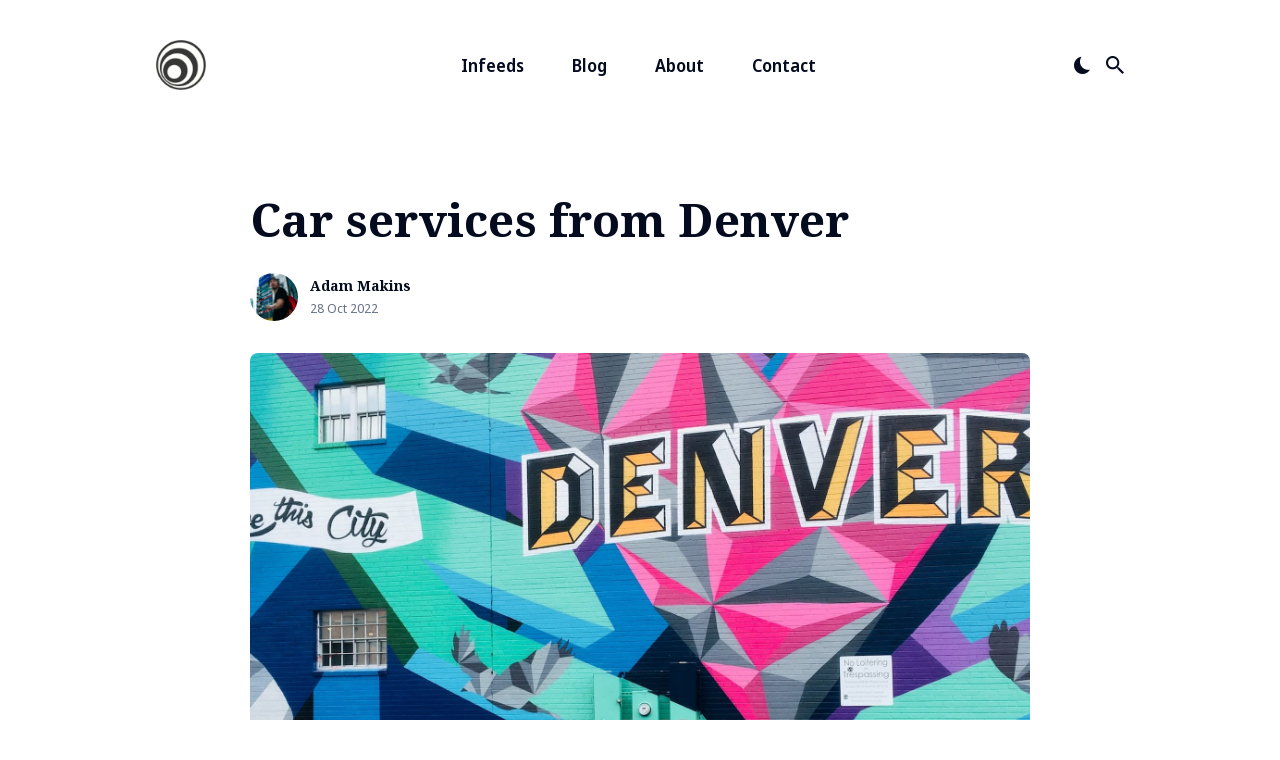

--- FILE ---
content_type: text/html; charset=utf-8
request_url: https://infeeds.com/car-services-from-denver/
body_size: 17259
content:
<!DOCTYPE html>
<html lang="en">

<head>
  <meta charset="utf-8">
  <meta http-equiv="X-UA-Compatible" content="IE=edge">
  <meta name="viewport" content="width=device-width, initial-scale=1">

  <title>Car services from Denver</title>
  <meta name='description' content='This is Infeeds, an online directory for news, stories and ideas. Become a part of the directory to share your story.'>

  <link rel="canonical" href="https://infeeds.com/car-services-from-denver/">
  <link rel="alternate" type="application/rss+xml" title="infeeds.com" href="/feed.xml">
  
  <link rel="icon" type="image/x-icon" href="/favicon.ico">
  <link rel="apple-touch-icon" href="/images/logo.png">

  <!-- <link rel="stylesheet" href="/assets/css/style.css"> -->

  <!-- Twitter Card -->
  <meta name="twitter:card" content="summary_large_image">
  <meta name="twitter:title" content="Car services from Denver – Welcome to Infeeds">
  <meta name="twitter:description" content="If you are arriving at an airport near Denver and need transportation, Mountain Star Transportation knows how to get it done quickly and without hassle. The whole system of providing trips is aimed at providing the highest level of comfort for customers, its satisfaction. It is especially important that the company follows the current trends in the provision of services and provides a trip in comfortable, high-class and representative cars that can not only deliver to the destination, but also provide aesthetic pleasure during the trip.

">
  <meta name="twitter:image:src" content="https://infeeds.com/images/pieter-van-de-sande-r6BdUpN_iSk-unsplash.jpg">

  <!-- Facebook OpenGraph -->
  <meta property="og:title" content="Car services from Denver – Welcome to Infeeds">
  <meta property="og:description" content="If you are arriving at an airport near Denver and need transportation, Mountain Star Transportation knows how to get it done quickly and without hassle. The whole system of providing trips is aimed at providing the highest level of comfort for customers, its satisfaction. It is especially important that the company follows the current trends in the provision of services and provides a trip in comfortable, high-class and representative cars that can not only deliver to the destination, but also provide aesthetic pleasure during the trip.

">
  <meta property="og:image" content="https://infeeds.com/images/pieter-van-de-sande-r6BdUpN_iSk-unsplash.jpg">

  <!-- Verification Codes -->
  <meta name="publication-media-verification"content="e2bdbbcee9854b9cb025bd6cdf4278d6">

  <!-- Fonts -->
  <link rel="preconnect" href="https://fonts.gstatic.com">

  <link rel="preload" href="https://fonts.googleapis.com/css2?family=Noto+Sans+Display:wght@400;600;700&family=Noto+Serif:wght@700&display=swap" as="style">

  <link href="https://fonts.googleapis.com/css2?family=Noto+Sans+Display:wght@400;600;700&family=Noto+Serif:wght@700&display=swap" rel="stylesheet">


  <!-- Ionicons -->
  <link rel="preload" href="https://unpkg.com/ionicons@4.2.2/dist/css/ionicons.min.css" as="style">

  <link href="https://unpkg.com/ionicons@4.2.2/dist/css/ionicons.min.css" rel="stylesheet">

  <script>
    
    if (localStorage.getItem("theme") === "dark") {
      document.documentElement.setAttribute("dark", "");
      document.documentElement.classList.add('dark-mode');
    }
    
  </script>
  <style>
    
          /*!------------------------------------------------------------------
[MAIN STYLESHEET]
-------------------------------------------------------------------*/:root{--brand-color: #0056fe;--white: #fff;--light-gray: #f0f0f0;--light-blue: #f3f7ff;--blue-gray: #677387;--gray: #9e9e9e;--dark: #0c101a;--dark-blue: #040b1f;--rgb-image-color: 255, 255, 255;--image-gradient: linear-gradient(180deg, rgba(var(--rgb-image-color), 0.8), rgba(var(--rgb-image-color), 1));--background-color: var(--white);--background-alt-color: var(--light-blue);--text-color: var(--dark-blue);--text-alt-color: var(--blue-gray);--heading-font-color: var(--dark-blue);--link-color: var(--dark-blue);--link-color-hover: var(--dark-blue);--button-color: var(--white);--button-background-color: var(--dark);--button-background-hover: var(--brand-color);--border-color: var(--light-blue);--border-color-alt: var(--light-blue);--th-color: var(--light-gray);--tr-color: var(--light-gray);--syntax-highlighting-background: #f3f3f3}:root[dark]{--brand-color: #0073ec;--white: #fff;--light-gray: #f0f0f0;--gray: #bdbdbd;--dark: #1f2934;--dark-blue: #161d26;--rgb-image-color: 22, 29, 38;--image-gradient: linear-gradient(180deg, rgba(var(--rgb-image-color), 0.8), rgba(var(--rgb-image-color), 1));--background-color: var(--dark-blue);--background-alt-color: var(--dark);--text-color: var(--gray);--text-alt-color: var(--gray);--heading-font-color: var(--light-gray);--link-color: var(--light-gray);--link-color-hover: var(--light-gray);--button-color: var(--white);--button-background-color: var(--background-alt-color);--button-background-hover: var(--brand-color);--border-color: #252629;--border-color-alt: #080b12;--th-color: #18181d;--tr-color: #080b12;--syntax-highlighting-background: #080b12}.list-reset{list-style-type:none;margin:0;padding:0}.clearfix::after,.clearfix ::before{content:"";display:table;clear:both}.screen-reader-text{clip:rect(1px, 1px, 1px, 1px);height:1px;overflow:hidden;position:absolute !important;width:1px;word-wrap:normal !important}/*! normalize.css v8.0.0 | MIT License | github.com/necolas/normalize.css */html{line-height:1.15;-webkit-text-size-adjust:100%}body{margin:0}h1{font-size:2em;margin:0.67em 0}hr{box-sizing:content-box;height:0;overflow:visible}pre{font-family:monospace, monospace;font-size:1em}a{background-color:transparent}abbr[title]{border-bottom:none;text-decoration:underline;text-decoration:underline dotted}b,strong{font-weight:bolder}code,kbd,samp{font-family:monospace, monospace;font-size:1em}small{font-size:80%}sub,sup{font-size:75%;line-height:0;position:relative;vertical-align:baseline}sub{bottom:-0.25em}sup{top:-0.5em}img{border-style:none}button,input,optgroup,select,textarea{font-family:inherit;font-size:100%;line-height:1.15;margin:0}button,input{overflow:visible}button,select{text-transform:none}button,[type="button"],[type="reset"],[type="submit"]{-webkit-appearance:button}button::-moz-focus-inner,[type="button"]::-moz-focus-inner,[type="reset"]::-moz-focus-inner,[type="submit"]::-moz-focus-inner{border-style:none;padding:0}button:-moz-focusring,[type="button"]:-moz-focusring,[type="reset"]:-moz-focusring,[type="submit"]:-moz-focusring{outline:1px dotted ButtonText}fieldset{padding:0.35em 0.75em 0.625em}legend{box-sizing:border-box;color:inherit;display:table;max-width:100%;padding:0;white-space:normal}progress{vertical-align:baseline}textarea{overflow:auto}[type="checkbox"],[type="radio"]{box-sizing:border-box;padding:0}[type="number"]::-webkit-inner-spin-button,[type="number"]::-webkit-outer-spin-button{height:auto}[type="search"]{-webkit-appearance:textfield;outline-offset:-2px}[type="search"]::-webkit-search-decoration{-webkit-appearance:none}::-webkit-file-upload-button{-webkit-appearance:button;font:inherit}details{display:block}summary{display:list-item}template{display:none}[hidden]{display:none}body,h1,h2,h3,h4,h5,h6,p,blockquote,pre,dl,dd,ol,ul,fieldset,legend,figure,hr{margin:0;padding:0}li>ul,li>ol{margin-bottom:0}table{border-collapse:collapse;border-spacing:0}h1,h2,h3,h4,h5,h6,ul,ol,dl,blockquote,p,address,hr,table,fieldset,figure,pre{margin-bottom:32px}ul,ol,dd{margin-left:16px}ul li,ol li{margin-bottom:10px}.highlight{margin-bottom:32px;border-radius:8px;background:var(--syntax-highlighting-background)}.highlighter-rouge .highlight{background:var(--syntax-highlighting-background)}.highlight .c{color:#998;font-style:italic}.highlight .err{color:#a61717;background-color:#e3d2d2}.highlight .k{font-weight:bold}.highlight .o{font-weight:bold}.highlight .cm{color:#998;font-style:italic}.highlight .cp{color:#999;font-weight:bold}.highlight .c1{color:#998;font-style:italic}.highlight .cs{color:#999;font-weight:bold;font-style:italic}.highlight .gd{color:#000;background-color:#fdd}.highlight .gd .x{color:#000;background-color:#faa}.highlight .ge{font-style:italic}.highlight .gr{color:#a00}.highlight .gh{color:#999}.highlight .gi{color:#000;background-color:#dfd}.highlight .gi .x{color:#000;background-color:#afa}.highlight .go{color:#888}.highlight .gp{color:#555}.highlight .gs{font-weight:bold}.highlight .gu{color:#aaa}.highlight .gt{color:#a00}.highlight .kc{font-weight:bold}.highlight .kd{font-weight:bold}.highlight .kp{font-weight:bold}.highlight .kr{font-weight:bold}.highlight .kt{color:#5d76bf;font-weight:bold}.highlight .m{color:#099}.highlight .s{color:#ec2355}.highlight .na{color:teal}.highlight .nb{color:#0086B3}.highlight .nc{color:#5d76bf;font-weight:bold}.highlight .no{color:teal}.highlight .ni{color:purple}.highlight .ne{color:#900;font-weight:bold}.highlight .nf{color:#900;font-weight:bold}.highlight .nn{color:#555}.highlight .nt{color:#4d65dc}.highlight .nv{color:teal}.highlight .ow{font-weight:bold}.highlight .w{color:#bbb}.highlight .mf{color:#099}.highlight .mh{color:#099}.highlight .mi{color:#099}.highlight .mo{color:#099}.highlight .sb{color:#ec2355}.highlight .sc{color:#ec2355}.highlight .sd{color:#ec2355}.highlight .s2{color:#ec2355}.highlight .se{color:#ec2355}.highlight .sh{color:#ec2355}.highlight .si{color:#ec2355}.highlight .sx{color:#ec2355}.highlight .sr{color:#009926}.highlight .s1{color:#ec2355}.highlight .ss{color:#990073}.highlight .bp{color:#999}.highlight .vc{color:teal}.highlight .vg{color:teal}.highlight .vi{color:teal}.highlight .il{color:#099}.container{max-width:1300px;padding-left:16px;padding-right:16px}.container-big{max-width:100%;padding-left:calc(16px * 4);padding-right:calc(16px * 4)}.container,.container-big{margin:0 auto}@media only screen and (max-width: 1400px){.container,.container-big{max-width:1000px;padding-left:16px;padding-right:16px}}@media only screen and (max-width: 1024px){.container,.container-big{max-width:740px}}@media only screen and (max-width: 768px){.container,.container-big{max-width:560px}}@media only screen and (max-width: 576px){.container,.container-big{max-width:480px;padding-left:calc(16px + 4px);padding-right:calc(16px + 4px)}}.row{display:flex;flex-wrap:wrap;flex:0 1 auto;flex-direction:row;box-sizing:border-box;margin-left:-16px;margin-right:-16px}.col{padding-left:16px;padding-right:16px}[class^="col-"]{flex:auto}.col-0{width:0%}.col-1{width:8.3333333333%}.col-2{width:16.6666666667%}.col-3{width:25%}.col-4{width:33.3333333333%}.col-5{width:41.6666666667%}.col-6{width:50%}.col-7{width:58.3333333333%}.col-8{width:66.6666666667%}.col-9{width:75%}.col-10{width:83.3333333333%}.col-11{width:91.6666666667%}.col-12{width:100%}.push-0{margin-left:0%}.push-1{margin-left:8.3333333333%}.push-2{margin-left:16.6666666667%}.push-3{margin-left:25%}.push-4{margin-left:33.3333333333%}.push-5{margin-left:41.6666666667%}.push-6{margin-left:50%}.push-7{margin-left:58.3333333333%}.push-8{margin-left:66.6666666667%}.push-9{margin-left:75%}.push-10{margin-left:83.3333333333%}.push-11{margin-left:91.6666666667%}.push-12{margin-left:100%}.pull-0{margin-right:0%}.pull-1{margin-right:8.3333333333%}.pull-2{margin-right:16.6666666667%}.pull-3{margin-right:25%}.pull-4{margin-right:33.3333333333%}.pull-5{margin-right:41.6666666667%}.pull-6{margin-right:50%}.pull-7{margin-right:58.3333333333%}.pull-8{margin-right:66.6666666667%}.pull-9{margin-right:75%}.pull-10{margin-right:83.3333333333%}.pull-11{margin-right:91.6666666667%}.pull-12{margin-right:100%}@media (max-width: 1400px){.col-w-0{width:0%}.col-w-1{width:8.3333333333%}.col-w-2{width:16.6666666667%}.col-w-3{width:25%}.col-w-4{width:33.3333333333%}.col-w-5{width:41.6666666667%}.col-w-6{width:50%}.col-w-7{width:58.3333333333%}.col-w-8{width:66.6666666667%}.col-w-9{width:75%}.col-w-10{width:83.3333333333%}.col-w-11{width:91.6666666667%}.col-w-12{width:100%}.push-w-0{margin-left:0%}.push-w-1{margin-left:8.3333333333%}.push-w-2{margin-left:16.6666666667%}.push-w-3{margin-left:25%}.push-w-4{margin-left:33.3333333333%}.push-w-5{margin-left:41.6666666667%}.push-w-6{margin-left:50%}.push-w-7{margin-left:58.3333333333%}.push-w-8{margin-left:66.6666666667%}.push-w-9{margin-left:75%}.push-w-10{margin-left:83.3333333333%}.push-w-11{margin-left:91.6666666667%}.push-w-12{margin-left:100%}.pull-w-0{margin-right:0%}.pull-w-1{margin-right:8.3333333333%}.pull-w-2{margin-right:16.6666666667%}.pull-w-3{margin-right:25%}.pull-w-4{margin-right:33.3333333333%}.pull-w-5{margin-right:41.6666666667%}.pull-w-6{margin-right:50%}.pull-w-7{margin-right:58.3333333333%}.pull-w-8{margin-right:66.6666666667%}.pull-w-9{margin-right:75%}.pull-w-10{margin-right:83.3333333333%}.pull-w-11{margin-right:91.6666666667%}.pull-w-12{margin-right:100%}}@media (max-width: 1024px){.col-d-0{width:0%}.col-d-1{width:8.3333333333%}.col-d-2{width:16.6666666667%}.col-d-3{width:25%}.col-d-4{width:33.3333333333%}.col-d-5{width:41.6666666667%}.col-d-6{width:50%}.col-d-7{width:58.3333333333%}.col-d-8{width:66.6666666667%}.col-d-9{width:75%}.col-d-10{width:83.3333333333%}.col-d-11{width:91.6666666667%}.col-d-12{width:100%}.push-d-0{margin-left:0%}.push-d-1{margin-left:8.3333333333%}.push-d-2{margin-left:16.6666666667%}.push-d-3{margin-left:25%}.push-d-4{margin-left:33.3333333333%}.push-d-5{margin-left:41.6666666667%}.push-d-6{margin-left:50%}.push-d-7{margin-left:58.3333333333%}.push-d-8{margin-left:66.6666666667%}.push-d-9{margin-left:75%}.push-d-10{margin-left:83.3333333333%}.push-d-11{margin-left:91.6666666667%}.push-d-12{margin-left:100%}.pull-d-0{margin-right:0%}.pull-d-1{margin-right:8.3333333333%}.pull-d-2{margin-right:16.6666666667%}.pull-d-3{margin-right:25%}.pull-d-4{margin-right:33.3333333333%}.pull-d-5{margin-right:41.6666666667%}.pull-d-6{margin-right:50%}.pull-d-7{margin-right:58.3333333333%}.pull-d-8{margin-right:66.6666666667%}.pull-d-9{margin-right:75%}.pull-d-10{margin-right:83.3333333333%}.pull-d-11{margin-right:91.6666666667%}.pull-d-12{margin-right:100%}}@media (max-width: 768px){.col-t-0{width:0%}.col-t-1{width:8.3333333333%}.col-t-2{width:16.6666666667%}.col-t-3{width:25%}.col-t-4{width:33.3333333333%}.col-t-5{width:41.6666666667%}.col-t-6{width:50%}.col-t-7{width:58.3333333333%}.col-t-8{width:66.6666666667%}.col-t-9{width:75%}.col-t-10{width:83.3333333333%}.col-t-11{width:91.6666666667%}.col-t-12{width:100%}.push-t-0{margin-left:0%}.push-t-1{margin-left:8.3333333333%}.push-t-2{margin-left:16.6666666667%}.push-t-3{margin-left:25%}.push-t-4{margin-left:33.3333333333%}.push-t-5{margin-left:41.6666666667%}.push-t-6{margin-left:50%}.push-t-7{margin-left:58.3333333333%}.push-t-8{margin-left:66.6666666667%}.push-t-9{margin-left:75%}.push-t-10{margin-left:83.3333333333%}.push-t-11{margin-left:91.6666666667%}.push-t-12{margin-left:100%}.pull-t-0{margin-right:0%}.pull-t-1{margin-right:8.3333333333%}.pull-t-2{margin-right:16.6666666667%}.pull-t-3{margin-right:25%}.pull-t-4{margin-right:33.3333333333%}.pull-t-5{margin-right:41.6666666667%}.pull-t-6{margin-right:50%}.pull-t-7{margin-right:58.3333333333%}.pull-t-8{margin-right:66.6666666667%}.pull-t-9{margin-right:75%}.pull-t-10{margin-right:83.3333333333%}.pull-t-11{margin-right:91.6666666667%}.pull-t-12{margin-right:100%}}@media (max-width: 576px){.col-m-0{width:0%}.col-m-1{width:8.3333333333%}.col-m-2{width:16.6666666667%}.col-m-3{width:25%}.col-m-4{width:33.3333333333%}.col-m-5{width:41.6666666667%}.col-m-6{width:50%}.col-m-7{width:58.3333333333%}.col-m-8{width:66.6666666667%}.col-m-9{width:75%}.col-m-10{width:83.3333333333%}.col-m-11{width:91.6666666667%}.col-m-12{width:100%}.push-m-0{margin-left:0%}.push-m-1{margin-left:8.3333333333%}.push-m-2{margin-left:16.6666666667%}.push-m-3{margin-left:25%}.push-m-4{margin-left:33.3333333333%}.push-m-5{margin-left:41.6666666667%}.push-m-6{margin-left:50%}.push-m-7{margin-left:58.3333333333%}.push-m-8{margin-left:66.6666666667%}.push-m-9{margin-left:75%}.push-m-10{margin-left:83.3333333333%}.push-m-11{margin-left:91.6666666667%}.push-m-12{margin-left:100%}.pull-m-0{margin-right:0%}.pull-m-1{margin-right:8.3333333333%}.pull-m-2{margin-right:16.6666666667%}.pull-m-3{margin-right:25%}.pull-m-4{margin-right:33.3333333333%}.pull-m-5{margin-right:41.6666666667%}.pull-m-6{margin-right:50%}.pull-m-7{margin-right:58.3333333333%}.pull-m-8{margin-right:66.6666666667%}.pull-m-9{margin-right:75%}.pull-m-10{margin-right:83.3333333333%}.pull-m-11{margin-right:91.6666666667%}.pull-m-12{margin-right:100%}}@media (max-width: 1400px){.col-w-0{width:0%}.col-w-1{width:8.3333333333%}.col-w-2{width:16.6666666667%}.col-w-3{width:25%}.col-w-4{width:33.3333333333%}.col-w-5{width:41.6666666667%}.col-w-6{width:50%}.col-w-7{width:58.3333333333%}.col-w-8{width:66.6666666667%}.col-w-9{width:75%}.col-w-10{width:83.3333333333%}.col-w-11{width:91.6666666667%}.col-w-12{width:100%}.push-w-0{margin-left:0%}.push-w-1{margin-left:8.3333333333%}.push-w-2{margin-left:16.6666666667%}.push-w-3{margin-left:25%}.push-w-4{margin-left:33.3333333333%}.push-w-5{margin-left:41.6666666667%}.push-w-6{margin-left:50%}.push-w-7{margin-left:58.3333333333%}.push-w-8{margin-left:66.6666666667%}.push-w-9{margin-left:75%}.push-w-10{margin-left:83.3333333333%}.push-w-11{margin-left:91.6666666667%}.push-w-12{margin-left:100%}.pull-w-0{margin-right:0%}.pull-w-1{margin-right:8.3333333333%}.pull-w-2{margin-right:16.6666666667%}.pull-w-3{margin-right:25%}.pull-w-4{margin-right:33.3333333333%}.pull-w-5{margin-right:41.6666666667%}.pull-w-6{margin-right:50%}.pull-w-7{margin-right:58.3333333333%}.pull-w-8{margin-right:66.6666666667%}.pull-w-9{margin-right:75%}.pull-w-10{margin-right:83.3333333333%}.pull-w-11{margin-right:91.6666666667%}.pull-w-12{margin-right:100%}}@media (max-width: 1024px){.col-d-0{width:0%}.col-d-1{width:8.3333333333%}.col-d-2{width:16.6666666667%}.col-d-3{width:25%}.col-d-4{width:33.3333333333%}.col-d-5{width:41.6666666667%}.col-d-6{width:50%}.col-d-7{width:58.3333333333%}.col-d-8{width:66.6666666667%}.col-d-9{width:75%}.col-d-10{width:83.3333333333%}.col-d-11{width:91.6666666667%}.col-d-12{width:100%}.push-d-0{margin-left:0%}.push-d-1{margin-left:8.3333333333%}.push-d-2{margin-left:16.6666666667%}.push-d-3{margin-left:25%}.push-d-4{margin-left:33.3333333333%}.push-d-5{margin-left:41.6666666667%}.push-d-6{margin-left:50%}.push-d-7{margin-left:58.3333333333%}.push-d-8{margin-left:66.6666666667%}.push-d-9{margin-left:75%}.push-d-10{margin-left:83.3333333333%}.push-d-11{margin-left:91.6666666667%}.push-d-12{margin-left:100%}.pull-d-0{margin-right:0%}.pull-d-1{margin-right:8.3333333333%}.pull-d-2{margin-right:16.6666666667%}.pull-d-3{margin-right:25%}.pull-d-4{margin-right:33.3333333333%}.pull-d-5{margin-right:41.6666666667%}.pull-d-6{margin-right:50%}.pull-d-7{margin-right:58.3333333333%}.pull-d-8{margin-right:66.6666666667%}.pull-d-9{margin-right:75%}.pull-d-10{margin-right:83.3333333333%}.pull-d-11{margin-right:91.6666666667%}.pull-d-12{margin-right:100%}}@media (max-width: 768px){.col-t-0{width:0%}.col-t-1{width:8.3333333333%}.col-t-2{width:16.6666666667%}.col-t-3{width:25%}.col-t-4{width:33.3333333333%}.col-t-5{width:41.6666666667%}.col-t-6{width:50%}.col-t-7{width:58.3333333333%}.col-t-8{width:66.6666666667%}.col-t-9{width:75%}.col-t-10{width:83.3333333333%}.col-t-11{width:91.6666666667%}.col-t-12{width:100%}.push-t-0{margin-left:0%}.push-t-1{margin-left:8.3333333333%}.push-t-2{margin-left:16.6666666667%}.push-t-3{margin-left:25%}.push-t-4{margin-left:33.3333333333%}.push-t-5{margin-left:41.6666666667%}.push-t-6{margin-left:50%}.push-t-7{margin-left:58.3333333333%}.push-t-8{margin-left:66.6666666667%}.push-t-9{margin-left:75%}.push-t-10{margin-left:83.3333333333%}.push-t-11{margin-left:91.6666666667%}.push-t-12{margin-left:100%}.pull-t-0{margin-right:0%}.pull-t-1{margin-right:8.3333333333%}.pull-t-2{margin-right:16.6666666667%}.pull-t-3{margin-right:25%}.pull-t-4{margin-right:33.3333333333%}.pull-t-5{margin-right:41.6666666667%}.pull-t-6{margin-right:50%}.pull-t-7{margin-right:58.3333333333%}.pull-t-8{margin-right:66.6666666667%}.pull-t-9{margin-right:75%}.pull-t-10{margin-right:83.3333333333%}.pull-t-11{margin-right:91.6666666667%}.pull-t-12{margin-right:100%}}@media (max-width: 576px){.col-m-0{width:0%}.col-m-1{width:8.3333333333%}.col-m-2{width:16.6666666667%}.col-m-3{width:25%}.col-m-4{width:33.3333333333%}.col-m-5{width:41.6666666667%}.col-m-6{width:50%}.col-m-7{width:58.3333333333%}.col-m-8{width:66.6666666667%}.col-m-9{width:75%}.col-m-10{width:83.3333333333%}.col-m-11{width:91.6666666667%}.col-m-12{width:100%}.push-m-0{margin-left:0%}.push-m-1{margin-left:8.3333333333%}.push-m-2{margin-left:16.6666666667%}.push-m-3{margin-left:25%}.push-m-4{margin-left:33.3333333333%}.push-m-5{margin-left:41.6666666667%}.push-m-6{margin-left:50%}.push-m-7{margin-left:58.3333333333%}.push-m-8{margin-left:66.6666666667%}.push-m-9{margin-left:75%}.push-m-10{margin-left:83.3333333333%}.push-m-11{margin-left:91.6666666667%}.push-m-12{margin-left:100%}.pull-m-0{margin-right:0%}.pull-m-1{margin-right:8.3333333333%}.pull-m-2{margin-right:16.6666666667%}.pull-m-3{margin-right:25%}.pull-m-4{margin-right:33.3333333333%}.pull-m-5{margin-right:41.6666666667%}.pull-m-6{margin-right:50%}.pull-m-7{margin-right:58.3333333333%}.pull-m-8{margin-right:66.6666666667%}.pull-m-9{margin-right:75%}.pull-m-10{margin-right:83.3333333333%}.pull-m-11{margin-right:91.6666666667%}.pull-m-12{margin-right:100%}}@media (max-width: 1400px){.col-w-0{width:0%}.col-w-1{width:8.3333333333%}.col-w-2{width:16.6666666667%}.col-w-3{width:25%}.col-w-4{width:33.3333333333%}.col-w-5{width:41.6666666667%}.col-w-6{width:50%}.col-w-7{width:58.3333333333%}.col-w-8{width:66.6666666667%}.col-w-9{width:75%}.col-w-10{width:83.3333333333%}.col-w-11{width:91.6666666667%}.col-w-12{width:100%}.push-w-0{margin-left:0%}.push-w-1{margin-left:8.3333333333%}.push-w-2{margin-left:16.6666666667%}.push-w-3{margin-left:25%}.push-w-4{margin-left:33.3333333333%}.push-w-5{margin-left:41.6666666667%}.push-w-6{margin-left:50%}.push-w-7{margin-left:58.3333333333%}.push-w-8{margin-left:66.6666666667%}.push-w-9{margin-left:75%}.push-w-10{margin-left:83.3333333333%}.push-w-11{margin-left:91.6666666667%}.push-w-12{margin-left:100%}.pull-w-0{margin-right:0%}.pull-w-1{margin-right:8.3333333333%}.pull-w-2{margin-right:16.6666666667%}.pull-w-3{margin-right:25%}.pull-w-4{margin-right:33.3333333333%}.pull-w-5{margin-right:41.6666666667%}.pull-w-6{margin-right:50%}.pull-w-7{margin-right:58.3333333333%}.pull-w-8{margin-right:66.6666666667%}.pull-w-9{margin-right:75%}.pull-w-10{margin-right:83.3333333333%}.pull-w-11{margin-right:91.6666666667%}.pull-w-12{margin-right:100%}}@media (max-width: 1024px){.col-d-0{width:0%}.col-d-1{width:8.3333333333%}.col-d-2{width:16.6666666667%}.col-d-3{width:25%}.col-d-4{width:33.3333333333%}.col-d-5{width:41.6666666667%}.col-d-6{width:50%}.col-d-7{width:58.3333333333%}.col-d-8{width:66.6666666667%}.col-d-9{width:75%}.col-d-10{width:83.3333333333%}.col-d-11{width:91.6666666667%}.col-d-12{width:100%}.push-d-0{margin-left:0%}.push-d-1{margin-left:8.3333333333%}.push-d-2{margin-left:16.6666666667%}.push-d-3{margin-left:25%}.push-d-4{margin-left:33.3333333333%}.push-d-5{margin-left:41.6666666667%}.push-d-6{margin-left:50%}.push-d-7{margin-left:58.3333333333%}.push-d-8{margin-left:66.6666666667%}.push-d-9{margin-left:75%}.push-d-10{margin-left:83.3333333333%}.push-d-11{margin-left:91.6666666667%}.push-d-12{margin-left:100%}.pull-d-0{margin-right:0%}.pull-d-1{margin-right:8.3333333333%}.pull-d-2{margin-right:16.6666666667%}.pull-d-3{margin-right:25%}.pull-d-4{margin-right:33.3333333333%}.pull-d-5{margin-right:41.6666666667%}.pull-d-6{margin-right:50%}.pull-d-7{margin-right:58.3333333333%}.pull-d-8{margin-right:66.6666666667%}.pull-d-9{margin-right:75%}.pull-d-10{margin-right:83.3333333333%}.pull-d-11{margin-right:91.6666666667%}.pull-d-12{margin-right:100%}}@media (max-width: 768px){.col-t-0{width:0%}.col-t-1{width:8.3333333333%}.col-t-2{width:16.6666666667%}.col-t-3{width:25%}.col-t-4{width:33.3333333333%}.col-t-5{width:41.6666666667%}.col-t-6{width:50%}.col-t-7{width:58.3333333333%}.col-t-8{width:66.6666666667%}.col-t-9{width:75%}.col-t-10{width:83.3333333333%}.col-t-11{width:91.6666666667%}.col-t-12{width:100%}.push-t-0{margin-left:0%}.push-t-1{margin-left:8.3333333333%}.push-t-2{margin-left:16.6666666667%}.push-t-3{margin-left:25%}.push-t-4{margin-left:33.3333333333%}.push-t-5{margin-left:41.6666666667%}.push-t-6{margin-left:50%}.push-t-7{margin-left:58.3333333333%}.push-t-8{margin-left:66.6666666667%}.push-t-9{margin-left:75%}.push-t-10{margin-left:83.3333333333%}.push-t-11{margin-left:91.6666666667%}.push-t-12{margin-left:100%}.pull-t-0{margin-right:0%}.pull-t-1{margin-right:8.3333333333%}.pull-t-2{margin-right:16.6666666667%}.pull-t-3{margin-right:25%}.pull-t-4{margin-right:33.3333333333%}.pull-t-5{margin-right:41.6666666667%}.pull-t-6{margin-right:50%}.pull-t-7{margin-right:58.3333333333%}.pull-t-8{margin-right:66.6666666667%}.pull-t-9{margin-right:75%}.pull-t-10{margin-right:83.3333333333%}.pull-t-11{margin-right:91.6666666667%}.pull-t-12{margin-right:100%}}@media (max-width: 576px){.col-m-0{width:0%}.col-m-1{width:8.3333333333%}.col-m-2{width:16.6666666667%}.col-m-3{width:25%}.col-m-4{width:33.3333333333%}.col-m-5{width:41.6666666667%}.col-m-6{width:50%}.col-m-7{width:58.3333333333%}.col-m-8{width:66.6666666667%}.col-m-9{width:75%}.col-m-10{width:83.3333333333%}.col-m-11{width:91.6666666667%}.col-m-12{width:100%}.push-m-0{margin-left:0%}.push-m-1{margin-left:8.3333333333%}.push-m-2{margin-left:16.6666666667%}.push-m-3{margin-left:25%}.push-m-4{margin-left:33.3333333333%}.push-m-5{margin-left:41.6666666667%}.push-m-6{margin-left:50%}.push-m-7{margin-left:58.3333333333%}.push-m-8{margin-left:66.6666666667%}.push-m-9{margin-left:75%}.push-m-10{margin-left:83.3333333333%}.push-m-11{margin-left:91.6666666667%}.push-m-12{margin-left:100%}.pull-m-0{margin-right:0%}.pull-m-1{margin-right:8.3333333333%}.pull-m-2{margin-right:16.6666666667%}.pull-m-3{margin-right:25%}.pull-m-4{margin-right:33.3333333333%}.pull-m-5{margin-right:41.6666666667%}.pull-m-6{margin-right:50%}.pull-m-7{margin-right:58.3333333333%}.pull-m-8{margin-right:66.6666666667%}.pull-m-9{margin-right:75%}.pull-m-10{margin-right:83.3333333333%}.pull-m-11{margin-right:91.6666666667%}.pull-m-12{margin-right:100%}}.animate{animation:animateElement cubic-bezier(0.3, 0.45, 0.45, 0.95) 0.75s;animation-duration:0.5s;animation-iteration-count:1;transition:transform .15s}@keyframes animateElement{0%{transform:translate(0px, 50px)}100%{transform:translate(0px, 0px)}}*,*::after,*::before{box-sizing:border-box}body{font-family:"Noto Sans Display",Helvetica Neue,Helvetica,Arial,sans-serif;font-size:18px;line-height:1.7;overflow-x:hidden;color:var(--text-color);background-color:var(--background-color);-webkit-font-smoothing:antialiased;-moz-osx-font-smoothing:grayscale}body.search-is-visible{overflow:hidden;-webkit-overflow-scrolling:auto}body.disable-animation *,body.disable-animation *::after,body.disable-animation *::before{transition:none !important}.global-wrap.is-active{overflow-x:hidden;overflow-y:scroll}h1,h2,h3,h4,h5,h6{font-family:"Noto Serif","Times New Roman",Georgia,serif;font-weight:700;line-height:1.3;letter-spacing:normal;color:var(--heading-font-color)}h1{font-size:36px}h2{font-size:28px}h3{font-size:24px}h4{font-size:20px}h5{font-size:18px}h6{font-size:16px}blockquote{position:relative;margin:32px 0;padding:24px 0 24px 56px;font-family:"Noto Serif","Times New Roman",Georgia,serif;font-size:30px;line-height:1.6;font-style:normal;color:var(--heading-font-color)}blockquote::before{content:'\201C';position:absolute;top:0.7em;left:0;font-family:"Noto Sans Display",Helvetica Neue,Helvetica,Arial,sans-serif;font-size:3.5em;line-height:0;color:var(--heading-font-color)}blockquote p{margin-bottom:0}blockquote cite{display:inline-block;margin-top:10px;font-size:14px;font-weight:700;font-style:normal;color:var(--heading-font-color)}@media only screen and (max-width: 576px){blockquote{padding:12px 0 12px 40px;font-size:20px}blockquote::before{top:0.63em}}pre{overflow:auto;padding:15px;margin-bottom:0;font-size:14px;white-space:pre-wrap;word-wrap:break-word;word-break:break-all;color:var(--heading-font-color)}img,.lightense-wrap{max-width:100%;height:auto;vertical-align:middle}img+em,.lightense-wrap+em,.gallery+em{display:block;margin-top:20px;font-size:12px;font-style:normal;font-weight:normal;text-align:center}img+em a,.lightense-wrap+em a,.gallery+em a{font-weight:600;border-bottom:1px solid transparent;transition:all 0.25s}img+em a:hover,.lightense-wrap+em a:hover,.gallery+em a:hover{color:var(--link-color);border-color:var(--link-color-hover)}@media only screen and (max-width: 576px){img+em,.lightense-wrap+em,.gallery+em{margin-top:12px}}a{text-decoration:none;color:var(--link-color);transition:all 0.25s}a:hover{color:var(--link-color-hover)}hr{position:relative;height:1px;margin:60px 0;font-size:21px;border:0}hr::before{content:". . .";position:absolute;top:-5px;left:50%;transform:translateX(-50%);line-height:0;color:var(--heading-font-color)}.table-container{display:block;max-width:100%;overflow-x:auto}table{font-size:12px;color:var(--dark);width:100%;border-width:1px;border-color:var(--background-alt-color);border-collapse:collapse;color:var(--heading-font-color)}table th{padding:10px;font-size:16px;text-align:left;border:1px solid var(--th-color);color:var(--heading-font-color);font-weight:700}table tr{background-color:var(--tr-color);transition:all .3s ease}table tr:nth-child(even){background-color:transparent}table td{padding:10px;font-size:14px;border:1px solid var(--background-alt-color)}.button{display:inline-block;padding:12px 24px;font-size:16px;line-height:1.2;line-height:1.4;font-weight:600;text-decoration:none;border-radius:8px;border:none;outline:none;cursor:pointer;transition:all .25s;color:var(--button-color);background:var(--button-background-color)}.button:hover{color:var(--button-color);background:var(--button-background-hover)}.button--primary{color:var(--button-color);background:var(--button-background-hover)}.button--primary:hover{opacity:0.95}.button--big{padding:20px 36px}.lazy{opacity:0;transition:opacity 0.3s ease-in-out}.lazy.loaded{opacity:1}.lightense-backdrop{background-color:var(--background-color) !important}.header .header__inner{position:relative;display:flex;justify-content:space-between;align-items:center;flex-wrap:wrap;padding:40px 16px}@media only screen and (max-width: 576px){.header .header__inner{padding:32px 16px}}.logo__link{padding:4px 0;font-size:32px;line-height:1;font-weight:700;letter-spacing:-1px;transition:color .25s ease}.logo__link:hover{color:var(--brand-color)}.logo__image{max-height:50px}.main-nav{display:flex;flex:1 0;align-items:center}@media only screen and (max-width: 1024px){.main-nav{position:absolute;top:88px;right:16px;z-index:-1;display:block;min-width:160px;padding:20px 24px;border-radius:8px;transform:translate3d(0, 10px, 0);opacity:0;visibility:hidden;background-color:var(--background-color);box-shadow:0 15px 40px 5px rgba(20,20,20,0.07);transition:all .25s ease}.main-nav.is-visible{z-index:100;opacity:1;visibility:visible;transform:translate3d(0, 0, 0)}.main-nav .nav__list{flex-direction:column;width:100%}.main-nav .nav__list .nav__item{display:block;width:100%;margin:0}.main-nav .nav__list .nav__item.dropdown .dropdown-toggle{display:none}.main-nav .nav__list .nav__item .dropdown-menu{position:relative;left:0;padding:0;opacity:1;visibility:visible;transform:scale(1);min-width:auto;border:none;box-shadow:none;background-color:inherit}.main-nav .nav__list .nav__item .dropdown-menu .nav__link{display:block;padding:10px 0;font-size:17px}.main-nav .nav__list .nav__item .dropdown-menu .nav__link:last-child{margin-bottom:8px}.main-nav .nav__list .nav__item .nav__link{display:block;padding:10px 0;font-size:17px;text-align:right;transition:color .25s ease}}.main-nav__box{display:flex;align-items:center;margin-left:auto}@media only screen and (max-width: 1024px){.main-nav__box{display:block}}.nav__list{display:flex;align-items:center}.nav__list .nav__item{display:inline-block;margin-right:48px;margin-bottom:0}.nav__list .nav__item:last-child{margin-right:0}.nav__list .nav__item .nav__link{position:relative;padding:12px 0;font-size:17px;line-height:1;font-weight:600;will-change:transform;transition:color .25s ease}.nav__list .nav__item .nav__link:hover{color:var(--brand-color)}.nav__list .nav__item.dropdown{position:relative}.nav__list .nav__item.dropdown:hover .dropdown-menu{opacity:1;visibility:visible;transform:translate3d(0, 0, 0)}.nav__list .nav__item.dropdown .arrow-down{vertical-align:middle}.nav__list .nav__item.dropdown .dropdown-toggle{cursor:pointer;color:var(--link-color)}.nav__list .nav__item.dropdown .dropdown-toggle:hover{color:var(--brand-color)}.nav__list .nav__item.dropdown .dropdown-toggle::before{content:none}.nav__list .nav__item .dropdown-menu{position:absolute;top:calc(100% + 8px);left:-32px;transform:translate3d(0, 10px, 0);backface-visibility:hidden;z-index:100;min-width:150px;display:block;padding:16px;opacity:0;visibility:hidden;transition:all .25s ease;border-radius:8px;box-shadow:0 15px 40px 5px rgba(20,20,20,0.07);background-color:var(--background-color)}.nav__list .nav__item .dropdown-menu .nav__link{position:relative;display:flex;padding:8px 16px;font-size:16px;line-height:1;will-change:transform}.nav__list .nav__item .dropdown-menu .nav__link:last-child{margin-bottom:0}.nav__list .nav__item .dropdown-menu .nav__link::after{content:"";display:block;position:absolute;top:0;left:0;z-index:-1;width:100%;height:100%;opacity:0;border-radius:4px;transition:opacity .2s;background-color:var(--brand-color)}.nav__list .nav__item .dropdown-menu .nav__link::before{content:none}.dark-mode .main-nav .dropdown-menu{background-color:var(--background-alt-color)}@media only screen and (max-width: 1024px){.dark-mode .main-nav{background-color:var(--background-alt-color)}}.hamburger{width:28px;height:28px;display:none;cursor:pointer}@media only screen and (max-width: 1024px){.hamburger{display:flex;align-items:center}}.hamburger div,.hamburger div:after,.hamburger div:before{width:28px;height:4px;border-radius:10px;transition:all 0.15s linear;background-color:var(--heading-font-color)}.hamburger div:before,.hamburger div:after{content:"";position:absolute}.hamburger div:before{transform:translateY(-200%)}.hamburger div:after{transform:translateY(200%)}.hamburger.is-open div{background:transparent}.hamburger.is-open div:before{transform:rotate(45deg)}.hamburger.is-open div:after{transform:rotate(-45deg)}.nav-button{display:flex;align-items:center;margin-left:auto;font-size:24px;color:var(--link-color);cursor:pointer}.nav-button .icon__search{transition:color .25s ease}.nav-button .icon__search:hover{color:var(--brand-color)}@media only screen and (max-width: 1024px){.nav-button{display:flex;justify-content:end}}.toggle-theme{position:relative;display:flex;justify-content:center;align-items:center;width:24px;height:24px;margin-right:12px;user-select:none;cursor:pointer}@media only screen and (max-width: 1024px){.toggle-theme{margin-right:10px}}.toggle-sun,.toggle-moon{position:absolute;font-size:23px;transition:color .25s ease;color:var(--heading-font-color)}.toggle-sun:hover,.toggle-moon:hover{color:var(--brand-color)}.toggle-sun{display:none}.dark-mode .toggle-sun{display:block}.dark-mode .toggle-moon{display:none}.search{position:fixed;top:0;left:0;right:0;bottom:0;z-index:-1;opacity:0}.search.is-visible{z-index:98;opacity:1}.search.is-visible .search__box{transform:translateY(-20px)}.search::after{content:"";position:absolute;z-index:94;top:0;right:0;width:17px;height:100%;background-color:var(--background-color)}.search__overlay{position:fixed;top:0;left:0;z-index:96;width:100%;height:100%;background:rgba(0,0,0,0.6)}.search__box{position:relative;z-index:100;max-width:700px;margin:120px auto 0;padding:60px;border-radius:8px;background:var(--background-color);transition:all .25s ease;will-change:transform}@media only screen and (max-width: 1024px){.search__box{margin:120px auto 0}}@media only screen and (max-width: 768px){.search__box{padding:40px}}@media only screen and (max-width: 576px){.search__box{padding:32px}}.search__group{position:relative;margin-bottom:32px}.search__group .search__close{position:absolute;right:28px;top:50%;transform:translateY(-50%);display:flex;align-items:center;justify-content:center;width:28px;height:28px;font-size:21px;line-height:1;border-radius:50%;color:var(--background-color);cursor:pointer;will-change:transform;transition:all .25s;background:var(--heading-font-color)}.search__group .search__close:hover{transform:translateY(-50%) rotate(90deg);color:var(--white);background:var(--brand-color)}.search__group .search__close .ion-md-close{vertical-align:middle}@media only screen and (max-width: 576px){.search__group .search__close{right:24px}}.search__group .search__text{width:100%;padding:28px;font-size:20px;font-weight:600;line-height:24px;border:2px solid var(--heading-font-color);border-radius:8px;color:var(--heading-font-color);background-color:var(--background-color);outline:0;transition:all .25s}.search__group .search__text::placeholder{font-weight:700;color:var(--heading-font-color)}.search__group .search__text:focus{border-color:var(--brand-color)}.search__group .search__text::-ms-clear{display:none}@media only screen and (max-width: 576px){.search__group{margin-bottom:32px}.search__group .search__text{padding:24px}}.search-results-list{max-height:calc(80vh - 260px);color:var(--heading-font-color);overflow-x:hidden;overflow-y:auto;white-space:normal}.search-results-list .search-results__item{display:flex;align-items:center;padding-bottom:12px;margin-bottom:12px;border-bottom:1px solid var(--background-alt-color)}.search-results-list .search-results__item:hover .search-results__title{text-decoration-color:var(--heading-font-color)}@media only screen and (max-width: 576px){.search-results-list .search-results__item{flex-direction:column;padding-bottom:16px;margin-bottom:16px}}.search-results-list .search-results__image{position:relative;display:inline-block;margin-right:16px;min-width:80px;height:80px;border-radius:8px;overflow:hidden;background:var(--background-alt-color)}.search-results-list .search-results__image img{position:absolute;width:100%;height:100%;object-fit:cover;user-select:none}@media only screen and (max-width: 576px){.search-results-list .search-results__image{margin-right:0;min-width:100%;height:200px}}.search-results-list .search-results__content{position:relative;display:block;padding:10px 0 10px 0;transition:inherit}.search-results-list .search-results__content:hover .search-results__title{text-decoration-color:var(--heading-font-color)}@media only screen and (max-width: 576px){.search-results-list .search-results__content{padding:16px 0 0 0}}.search-results-list .search-results__date{display:block;margin-bottom:8px;font-size:12px;line-height:1;color:var(--text-alt-color)}.search-results-list .search-results__title{font-family:"Noto Serif","Times New Roman",Georgia,serif;font-size:18px;font-weight:700;line-height:1.3;text-decoration:underline;text-decoration-color:transparent;transition:all 0.25s}.search-results-list .no-results{width:100%;margin:0;color:var(--heading-font-color)}.pagination{display:flex;justify-content:center;align-items:center;margin-top:16px;margin-bottom:100px}@media only screen and (max-width: 576px){.pagination{margin-bottom:80px}}.pagination__list{display:flex;align-items:center;flex-wrap:wrap;text-align:center}.pagination__list .disabled,.pagination__list .previous-link,.pagination__list .next-link,.pagination__list .back-link,.pagination__list .active-link,.pagination__list .count-number{display:inline-block;width:40px;height:40px;margin:2px;font-size:16px;text-align:center;line-height:40px;font-weight:600;border-radius:50%;color:var(--heading-font-color);background:var(--background-alt-color)}.pagination__list .disabled{display:none}.pagination__list .next-link:hover,.pagination__list .previous-link:hover,.pagination__list .back-link:hover,.pagination__list .count-number:hover{color:var(--white);background:var(--heading-font-color)}.pagination__list .active-link{color:var(--white);background:var(--heading-font-color)}@media only screen and (max-width: 360px){.pagination__list{flex-wrap:wrap}}.dark-mode .pagination__list .next-link:hover,.dark-mode .pagination__list .previous-link:hover,.dark-mode .pagination__list .back-link:hover,.dark-mode .pagination__list .count-number:hover{color:var(--dark);background:var(--heading-font-color)}.dark-mode .pagination__list .active-link{color:var(--dark);background:var(--heading-font-color)}.counter-box{display:inline-block;font-size:0}.footer__inner{padding:80px 0;border-bottom:1px solid var(--background-alt-color)}.footer__inner.is-border-top{border-top:1px solid var(--background-alt-color)}.footer__inner .row .col{flex-grow:1}.footer__inner .row .col:last-child>.widget-footer{margin-bottom:0}@media only screen and (max-width: 1024px){.footer__inner .row .col:last-child>.widget-footer{margin-bottom:0}}@media only screen and (max-width: 576px){.footer__inner{padding:60px 0}}@media only screen and (max-width: 1024px){.widget-footer{margin-bottom:60px}}@media only screen and (max-width: 576px){.widget-footer{margin-bottom:44px}}.widget-info__title{font-family:"Noto Sans Display",Helvetica Neue,Helvetica,Arial,sans-serif;font-size:32px;line-height:1;font-weight:700;letter-spacing:-1px}.widget-info__desc{max-width:380px;color:var(--text-alt-color)}@media only screen and (max-width: 1024px){.widget-info__desc{max-width:100%;margin-bottom:24px}}.social .social__list{display:flex;align-items:center;flex-wrap:wrap}.social .social__list .social__item:first-child>.social__link{padding-left:0}.social .social__item{margin-bottom:0;margin-right:16px}.social .social__item:last-child{margin-right:0}.social .social__link{display:flex;align-items:center;padding:4px;font-size:22px;color:var(--heading-font-color)}.social .social__link:hover{color:var(--brand-color)}.widget-recent-posts__title{font-size:28px}.recent-posts{position:relative;display:flex;align-items:center;margin-bottom:24px}.recent-posts:last-child{margin-bottom:0}@media only screen and (max-width: 576px){.recent-posts{flex-direction:column;margin-bottom:32px}}.recent-posts__image{position:relative;display:block;min-width:220px;height:200px;margin-right:24px;border-radius:8px;overflow:hidden;background:var(--background-alt-color)}.recent-posts__image img{position:absolute;top:0;left:0;width:100%;height:100%;border-radius:8px;object-fit:cover}@media only screen and (max-width: 576px){.recent-posts__image{min-width:100%;margin-right:0;margin-bottom:20px;padding-bottom:75%}}.recent-posts__content .article__meta .article__tags{margin-bottom:0}.recent-posts__content .recent-posts__title{font-size:21px;margin:16px 0}.recent-posts__content .recent-posts__title a{text-decoration:underline;text-decoration-color:transparent;text-decoration-thickness:2px;color:var(--heading-font-color)}.recent-posts__content .recent-posts__title a:hover{text-decoration-color:var(--link-color-hover)}.recent-posts__content .recent-posts__title a::after{content:"";position:absolute;top:0;left:0;right:0;bottom:0;z-index:1}.recent-posts__content .article__author__image{width:40px;height:40px}@media only screen and (max-width: 576px){.recent-posts__content .recent-posts__title{margin:12px 0 16px;font-size:26px}.recent-posts__content .article__author__image{width:48px;height:48px}}.widget-nav{text-align:right}@media only screen and (max-width: 1024px){.widget-nav{text-align:left}}.widget-nav__title{font-size:28px}.widget-nav__item{margin-bottom:20px}.widget-nav__item:last-child{margin-bottom:0}.widget-nav__link{padding:4px 0;font-size:17px;line-height:1;font-weight:600}.widget-nav__link:hover{color:var(--brand-color)}.footer__info .footer__info-box{display:flex;align-items:center;justify-content:space-between;padding:44px 0}.copyright{margin-right:20px;font-size:15px;color:var(--text-alt-color)}.copyright a{text-decoration:underline;text-decoration-color:transparent;color:var(--heading-font-color)}.copyright a:hover{text-decoration-color:var(--heading-font-color);color:var(--heading-font-color)}.top{min-width:32px;height:32px;font-size:28px;line-height:32px;text-align:center;border-radius:8px;color:var(--button-color);background-color:var(--button-background-color);cursor:pointer;transition:all .25s ease}.top:hover{background:var(--button-background-hover)}.gallery-box{margin:32px -100px 32px -100px}@media only screen and (max-width: 1400px){.gallery-box{margin:32px -40px 32px -40px}}@media only screen and (max-width: 1024px){.gallery-box{margin:32px 0}}.gallery{display:grid;grid-template-columns:repeat(3, auto);justify-content:center;align-content:center;margin-left:-24px;margin-bottom:-24px}.gallery--post{grid-template-columns:repeat(2, auto)}.gallery img{margin-left:24px;margin-bottom:24px;width:calc(100% - 24px)}.gallery .gallery__image{background:var(--background-color)}.gallery .gallery__image img{display:block;width:100%;height:auto;object-fit:cover}@media only screen and (max-width: 1024px){.gallery{margin-left:-12px;margin-bottom:-12px}.gallery img{margin-left:12px;margin-bottom:12px;width:calc(100% - 12px)}}.hero{padding:1em 0}@media only screen and (max-width: 1024px){.hero{padding:40px 0;margin-bottom:32px}}@media only screen and (max-width: 1024px){.hero{padding:32px 0}}.hero__inner{max-width:860px;margin:0 auto;text-align:center}.hero__title{margin-bottom:20px;font-size:60px;color:var(--heading-font-color)}@media only screen and (max-width: 1024px){.hero__title{font-size:50px}}@media only screen and (max-width: 768px){.hero__title{font-size:40px}}@media only screen and (max-width: 576px){.hero__title{font-size:32px}}.hero__description{margin:0 auto;max-width:620px;font-size:21px;color:var(--text-alt-color)}@media only screen and (max-width: 1024px){.hero__description{font-size:inherit}}.hero__image{position:absolute;top:0;z-index:-1;height:460px;width:100%;overflow:hidden}.hero__image .hero__image__inner{position:relative;width:100%;height:100%}.hero__image .hero__image__inner::after{content:"";position:relative;display:block;width:100%;height:100%;will-change:transform;background:var(--image-gradient)}.hero__image .hero__image__inner img{position:absolute;top:0;left:0;height:100%;width:100%;object-fit:cover}.article{position:relative;margin-bottom:32px}.article.article--first .article__head{width:50%;padding-right:16px;margin-right:32px}.article.article--first .article__inner{display:flex;align-items:center}.article.article--first .article__image{width:100%;padding-bottom:100%;margin-bottom:0}.article.article--first .article__tags{margin-bottom:16px}.article.article--first .article__content{width:50%;max-width:585px}.article.article--first .article__content .article__title{font-size:52px}.article.article--first .article__content .article__title a{text-decoration-thickness:4px}.article.article--first .article__excerpt{max-width:500px;margin-bottom:32px}@media only screen and (max-width: 1400px){.article.article--first .article__content .article__title{font-size:42px}}@media only screen and (max-width: 1024px){.article.article--first .article__head{width:100%;padding-right:0;margin-right:0}.article.article--first .article__inner{flex-direction:column;align-items:baseline}.article.article--first .article__image{margin-bottom:20px;padding-bottom:75%}.article.article--first .article__content{width:100%;max-width:100%}.article.article--first .article__excerpt{max-width:100%;margin-bottom:24px}}@media only screen and (max-width: 768px){.article.article--first .article__content .article__title{font-size:26px}.article.article--first .article__content .article__title a{text-decoration-thickness:2px}}.article__inner{position:relative}.article__inner:hover .video-icon{transform:translate(-50%, -50%) scale(1.1);will-change:transform}.article__head{position:relative}.article__image{position:relative;transform:translate(0);display:block;height:0;margin-bottom:20px;padding-bottom:75%;border-radius:8px;overflow:hidden;background:var(--background-alt-color)}.article__image img{position:absolute;width:100%;height:100%;object-fit:cover;user-select:none}.article__image img.loaded+.loader::before{content:none}.video-icon{position:absolute;z-index:1;top:50%;left:50%;transform:translate(-50%, -50%);width:88px;height:88px;display:flex;align-items:center;justify-content:center;border-radius:50%;border:1px solid rgba(255,255,255,0.6);background:linear-gradient(180deg, rgba(255,255,255,0.6) 0%, rgba(255,255,255,0.4) 100%);box-shadow:0px 100px 80px rgba(0,0,0,0.07),0px 41.7776px 33.4221px rgba(0,0,0,0.0503198),0px 22.3363px 17.869px rgba(0,0,0,0.0417275);overflow:hidden;pointer-events:none;transition:all 0.25s}.video-icon svg{width:68px;fill:var(--white);stroke:var(--white);stroke-linejoin:round;stroke-width:8}.article__tags{position:relative;z-index:2;display:inline-flex;align-items:center;flex-wrap:wrap;margin-bottom:12px}.article__tags .article__tag{padding:8px 16px;margin:4px 8px 4px 0;font-size:13px;line-height:18px;font-weight:600;text-transform:capitalize;border:none;border-radius:8px;color:var(--heading-font-color);transition:none;background-color:var(--background-alt-color)}.article__tags .article__tag:last-child{margin-right:0}.article__title{margin-bottom:16px;font-size:26px}.article__title a{text-decoration:underline;text-decoration-color:transparent;text-decoration-thickness:2px;color:var(--heading-font-color)}.article__title a:hover{text-decoration-color:var(--link-color-hover)}.article__title a::after{content:"";position:absolute;top:0;left:0;right:0;bottom:0;z-index:1;border-radius:8px}.article__excerpt{display:-webkit-box;margin-bottom:24px;font-size:16px;color:var(--text-alt-color);overflow-y:hidden;-webkit-line-clamp:3;-webkit-box-orient:vertical}.article__meta{position:relative;z-index:2;display:inline-flex;align-items:center;line-height:1}.article__author__image{position:relative;transform:translate(0);width:48px;height:48px;border-radius:50%;overflow:hidden;margin-right:12px;background-color:var(--background-alt-color)}.article__author__image img{position:absolute;top:0;left:0;width:100%;height:100%;object-fit:cover;user-select:none}.article__meta__bottom{display:flex;flex-direction:column}.article__author__name{display:inline-block;margin-bottom:6px;font-family:"Noto Serif","Times New Roman",Georgia,serif;font-size:14px;font-weight:700;line-height:1.2;text-decoration:underline;text-decoration-color:transparent;color:var(--heading-font-color);transition:text-decoration-color .35s}.article__author__name:hover{text-decoration-color:var(--heading-font-color)}.article__date{font-size:13px;line-height:16px;font-weight:400;color:var(--text-alt-color)}.form-box{margin-bottom:100px}@media only screen and (max-width: 576px){.form-box{margin-bottom:80px}}.contact-head{margin-bottom:32px}.contact-description{font-size:21px;color:var(--text-alt-color)}@media only screen and (max-width: 576px){.contact-description{font-size:inherit}}.form__group{margin-bottom:20px}.form__group:last-child{margin-bottom:0}.form__input{width:100%;padding:20px;font-size:16px;font-weight:400;border:1.5px solid rgba(103,115,135,0.35);border-radius:8px;outline:0;transition:.25s ease-in-out;resize:vertical;color:var(--heading-font-color);background:var(--background-color)}.form__input::placeholder{color:var(--text-alt-color)}.form__input:focus{border-color:var(--brand-color)}.section{margin-bottom:68px}.section.featured-post{margin-bottom:68px}.section__info{position:relative;margin-bottom:40px}.section__info::after{content:"";display:block;height:1px;background:var(--background-alt-color)}.section__head{display:flex;align-items:center;justify-content:space-between;flex-wrap:wrap;padding-bottom:20px}.section__title{margin-bottom:0;font-size:32px;line-height:1}@media only screen and (max-width: 576px){.section__title{font-size:24px}}.section__link{font-size:18px;font-weight:500;text-decoration:underline;text-decoration-color:transparent;color:var(--link-color)}.section__link:hover i{transform:rotate(-45deg) translateX(2px)}.section__link i{margin-left:8px;transform:rotate(-45deg);transition:all .1s}@media only screen and (max-width: 768px){.section__link{padding-left:0}}@media only screen and (max-width: 576px){.section__link{font-size:16px}}.section__description{max-width:460px;color:var(--text-alt-color)}.blog .article__inner{display:flex;align-items:center}.blog .article__head{margin-right:32px}.blog .article__image{width:270px;margin-bottom:0;padding-bottom:100%}.blog .article__title{margin-bottom:12px;font-size:21px}.blog .article__excerpt{margin-bottom:16px}@media only screen and (max-width: 1400px){.blog .article__title{font-size:26px}}@media only screen and (max-width: 768px){.blog .article__inner{display:block}.blog .article__image{width:100%;margin-bottom:20px;padding-bottom:75%}.blog .article__head{margin-right:0}.blog .article__excerpt{margin-bottom:24px}}.videos{padding:100px 0;margin-bottom:100px;background:var(--dark)}.videos .section__info::after{opacity:0.07}.videos .section__title,.videos .section__link{color:var(--white)}.videos .article__image,.videos .article__author__image{background:#000}.videos .article__title a,.videos .article__author__name{color:var(--white)}.videos .article__title a:hover,.videos .article__author__name:hover{text-decoration-color:inherit}.videos .section__description,.videos .article__excerpt,.videos .article__date{color:var(--gray)}@media only screen and (max-width: 576px){.videos{padding:80px 0}}.dark-mode .videos{background:#0f151b}.dark-mode .videos .section__info::after{opacity:1}.videos-page{margin-bottom:68px}@media only screen and (max-width: 576px){.videos-page{margin-bottom:48px}}.section-tag .article__title{font-size:21px}@media only screen and (max-width: 768px){.section-tag .article__title{font-size:26px}}.section-author{margin-bottom:170px}@media only screen and (max-width: 1024px){.section-author{margin-bottom:100px}}.section-author__inner{display:flex;align-items:center}@media only screen and (max-width: 1024px){.section-author__inner{flex-direction:column}}.section-author__image{position:relative;height:618px;max-width:618px;width:50%;margin-right:48px;border-radius:8px;background:var(--background-alt-color)}.section-author__image.two-author-images{margin-right:160px}.section-author__image img{position:absolute;border-radius:8px;object-fit:cover;background:var(--background-alt-color)}.section-author__image .author__big__image{top:0;left:0;height:100%;width:100%}.section-author__image .author__small__image{right:-110px;bottom:-70px;width:400px;height:300px;box-shadow:0px 100px 80px rgba(0,0,0,0.07),0px 41.7776px 33.4221px rgba(0,0,0,0.0503198),0px 22.3363px 17.869px rgba(0,0,0,0.0417275),0px 12.5216px 10.0172px rgba(0,0,0,0.035),0px 6.6501px 5.32008px rgba(0,0,0,0.0282725),0px 2.76726px 2.21381px rgba(0,0,0,0.0196802)}@media only screen and (max-width: 1400px){.section-author__image.two-author-images{margin-right:90px}.section-author__image .author__small__image{right:-40px;bottom:-40px}}@media only screen and (max-width: 1024px){.section-author__image{height:auto;max-width:100%;width:100%;padding-top:75%;margin-right:0;margin-bottom:32px}.section-author__image.two-author-images{margin-right:0;margin-bottom:72px}.section-author__image.two-author-images .author__big__image{width:calc(100% - 40px)}.section-author__image .author__small__image{right:0;width:360px;height:260px;box-shadow:none}}@media only screen and (max-width: 768px){.section-author__image .author__small__image{width:320px;height:220px}}@media only screen and (max-width: 576px){.section-author__image{margin-bottom:24px}.section-author__image.two-author-images{margin-bottom:64px}.section-author__image .author__small__image{width:280px;height:180px}}.section-author__content{width:50%;max-width:585px}.section-author__content .section-author__title{margin-bottom:20px;font-size:52px}.section-author__content .section-author__description{margin-bottom:32px;max-width:500px;font-size:16px;color:var(--text-alt-color)}@media only screen and (max-width: 1400px){.section-author__content .section-author__title{font-size:42px}}@media only screen and (max-width: 1024px){.section-author__content{width:100%;max-width:100%}.section-author__content .section-author__description{max-width:100%}}@media only screen and (max-width: 768px){.section-author__content .section-author__title{font-size:26px}}@media only screen and (max-width: 576px){.section-author__content .section-author__description{margin-bottom:24px}}@media only screen and (max-width: 576px){.section-tags .row .col:last-child>.tag-image{margin-bottom:0}}.tag-image{margin-bottom:32px;position:relative;transform:translate(0);display:block;height:0;padding-bottom:62%;border-radius:8px;overflow:hidden;background:var(--background-alt-color);transition:transform .2s}.tag-image:hover{transform:translateY(-3px)}.tag-image img{position:absolute;width:100%;height:100%;object-fit:cover;user-select:none}.tag-image .tag-name{position:absolute;top:50%;left:50%;transform:translate(-50%, -50%);z-index:1;max-width:90%;display:inline-block;padding:8px 12px;font-size:14px;line-height:1;font-weight:700;text-transform:capitalize;white-space:nowrap;overflow:hidden;text-overflow:ellipsis;border-radius:4px;color:var(--heading-font-color);background:var(--background-color);pointer-events:none}.ad-unit{display:flex;justify-content:center;align-items:center;margin:1em auto 2em;text-align:center;background-color:var(--background-alt-color);overflow:hidden;border-radius:10px;font-size:.75em;border:1px solid rgba(59,82,107,0.12);padding:1em}.ad-unit:empty{display:none;margin:0;padding:0}.ad-unit a,.ad-unit img{display:block;max-width:100%;height:auto;border:none}.ad-unit .ad-unit--text{padding:20px}.ad-unit .ad-unit--text h4{font-size:18px;margin-bottom:10px}.ad-unit .ad-unit--text p{font-size:16px;margin-bottom:20px;color:var(--text-alt-color)}.ad-unit--header_ad,.ad-unit--footer_ad{min-height:90px;max-width:728px}.ad-unit--sidebar_ad{width:300px;min-height:250px;margin:0 0 32px 32px;float:right;clear:right}@media only screen and (max-width: 1024px){.ad-unit--sidebar_ad{float:none;width:100%;max-width:728px;min-height:90px;margin:0 auto 40px}}.subscribe{position:relative;padding:80px 0;overflow:hidden;background:var(--dark)}.subscribe__bg{position:absolute;top:0;left:0;width:100%;height:100%}.subscribe__bg::after{content:"";position:absolute;top:0;left:0;width:100%;height:100%;background:var(--dark);opacity:0.95}.subscribe__inner{position:relative;z-index:1;display:flex;justify-content:space-between;align-items:center}.subscribe__inner .subscribe__content{margin-right:auto}.subscribe__inner .subscribe__content .subscribe__title{margin-bottom:20px;font-size:52px;line-height:1;color:var(--white)}.subscribe__inner .subscribe__content .subscribe__description{max-width:380px;margin-bottom:0;color:var(--gray)}.subscribe__inner .subscribe-form{display:inline-flex;width:100%;max-width:620px;padding:24px;border-radius:8px;background:var(--background-color)}.subscribe__inner .subscribe-form .subscribe-email{flex:1;height:60px;margin-right:8px;padding:20px;font-size:16px;line-height:1;color:var(--heading-font-color);border:1.5px solid rgba(103,115,135,0.35);border-radius:8px;outline:0;background:transparent;transition:all .25s ease}.subscribe__inner .subscribe-form .subscribe-email::placeholder{color:var(--heading-font-color)}.subscribe__inner .subscribe-form .subscribe-email:focus{border-color:var(--brand-color)}.subscribe__inner .subscribe-form .subscribe-button{height:60px}@media only screen and (max-width: 1400px){.subscribe__inner .subscribe__content .subscribe__title{font-size:42px}.subscribe__inner .subscribe-form{max-width:440px}}@media only screen and (max-width: 1024px){.subscribe__inner{flex-direction:column;justify-content:start;align-items:flex-start}.subscribe__inner .subscribe__content .subscribe__description{max-width:100%;margin-bottom:32px}.subscribe__inner .subscribe-form{max-width:100%}}@media only screen and (max-width: 768px){.subscribe__inner .subscribe__content .subscribe__title{font-size:26px}.subscribe__inner .subscribe-form{padding:20px}}@media only screen and (max-width: 576px){.subscribe__inner .subscribe__content .subscribe__description{font-size:16px}.subscribe__inner .subscribe-form{display:flex;flex-direction:column}.subscribe__inner .subscribe-form .subscribe-email{margin-right:0;margin-bottom:8px}}.post-head,.page-head{max-width:780px;margin:60px auto 32px}@media only screen and (max-width: 576px){.post-head,.page-head{margin:32px auto}}.post__info{font-size:0}.post__info.post__info-video{max-width:780px;margin:0 auto}@media only screen and (max-width: 1024px){.post__info{margin-left:0}}.page__info{margin-bottom:32px}.post__tags{display:inline-flex;align-items:center;flex-wrap:wrap;margin-bottom:16px}.post__tags .post__tag{padding:8px 16px;margin:4px 8px 4px 0;font-size:13px;line-height:18px;font-weight:600;text-transform:capitalize;border:none;border-radius:8px;color:var(--heading-font-color);transition:none;background-color:var(--background-alt-color)}.post__tags .post__tag:last-child{margin-right:0}.post__title,.page__title{margin-bottom:24px;font-size:46px}@media only screen and (max-width: 576px){.post__title,.page__title{margin-bottom:20px;font-size:32px}}.post__description,.page__description{margin-bottom:20px;font-size:21px;color:var(--text-alt-color)}.post__meta{display:inline-flex;align-items:center;margin-bottom:32px;line-height:1}.post__meta .post__author__image{position:relative;transform:translate(0);width:48px;height:48px;border-radius:50%;overflow:hidden;margin-right:12px;background-color:var(--background-alt-color)}.post__meta .post__author__image img{position:absolute;top:0;left:0;width:100%;height:100%;object-fit:cover;user-select:none}.post__meta .post__meta__bottom{display:flex;flex-direction:column}.post__meta .post__author__name{display:inline-block;margin-bottom:6px;font-family:"Noto Serif","Times New Roman",Georgia,serif;font-size:14px;font-weight:700;line-height:1.2;text-decoration:underline;text-decoration-color:transparent;color:var(--heading-font-color);transition:text-decoration-color .35s}.post__meta .post__author__name:hover{text-decoration-color:var(--heading-font-color)}.post__meta .post__date{font-size:13px;line-height:16px;font-weight:400;color:var(--text-alt-color)}.post-image,.page-image{position:relative;transform:translate(0);min-height:500px;height:-webkit-fill-available;border-radius:8px;overflow:hidden;background:var(--background-alt-color)}.post-image img,.page-image img{position:absolute;top:0;left:0;width:100%;height:100%;object-fit:cover;user-select:none}@media only screen and (max-width: 1024px){.post-image,.page-image{margin-bottom:40px}}@media only screen and (max-width: 576px){.post-image,.page-image{margin-bottom:32px}}.post-video,.page-video{margin-bottom:32px;border-radius:8px;overflow:hidden;transform:translate(0);background-color:var(--background-alt-color)}.post-video .post-video__wrap,.post-video .page-video__wrap,.page-video .post-video__wrap,.page-video .page-video__wrap{position:relative;width:100%;height:0;padding-bottom:70%}.post-video .post-video__wrap iframe,.post-video .page-video__wrap iframe,.page-video .post-video__wrap iframe,.page-video .page-video__wrap iframe{position:absolute;top:0;left:0;width:100%;height:100%}@media only screen and (max-width: 1024px){.post-video,.page-video{margin-bottom:40px}.post-video .post-video__wrap,.post-video .page-video__wrap,.page-video .post-video__wrap,.page-video .page-video__wrap{padding-bottom:75%}}@media only screen and (max-width: 576px){.post-video,.page-video{margin-bottom:32px}}.post,.page{max-width:780px;margin:0 auto 60px;font-size:19px;color:var(--text-color)}.post a,.page a{border-bottom:1px solid var(--link-color)}.post a:hover,.page a:hover{color:var(--brand-color);border-bottom-color:var(--brand-color)}.post img+em a,.post .lightense-wrap+em a,.post .gallery+em a,.page img+em a,.page .lightense-wrap+em a,.page .gallery+em a{border-bottom:1px solid transparent}.post img+em a:hover,.post .lightense-wrap+em a:hover,.post .gallery+em a:hover,.page img+em a:hover,.page .lightense-wrap+em a:hover,.page .gallery+em a:hover{color:var(--link-color);border-bottom:1px solid var(--link-color)}.post img,.post .js-reframe,.page img,.page .js-reframe{border-radius:8px;overflow:hidden}.post img.lightense-open,.post .js-reframe.lightense-open,.page img.lightense-open,.page .js-reframe.lightense-open{border-radius:0}.post img[src$='#wide'],.page img[src$='#wide']{display:block;width:100vw;max-width:none;margin-left:50%;transform:translateX(-50%);border-radius:0;pointer-events:none;user-select:none}.post .button,.page .button{border:none;text-decoration:none}.post .button:hover,.page .button:hover{color:var(--white)}@media only screen and (max-width: 576px){.post,.page{font-size:inherit}}.page{margin:0 auto 100px}@media only screen and (max-width: 576px){.page{margin:0 auto 80px}}.post__share{margin-top:40px}.post__share .share__title{margin-bottom:20px;font-family:"Noto Serif","Times New Roman",Georgia,serif;color:var(--heading-font-color);font-size:18px;line-height:1.3;font-weight:700;text-align:center}.post__share .share__list{display:flex;justify-content:center;align-items:center;width:100%}.post__share .share__item{margin-right:8px;margin-bottom:0;text-align:center}.post__share .share__item:last-child{margin-right:0}.post__share .share__link{display:flex;justify-content:center;align-items:center;width:40px;height:40px;font-size:18px;text-transform:uppercase;border:none;border-radius:8px;background:var(--background-alt-color)}.post__share .share__link.share__facebook:hover{color:#3b5998}.post__share .share__link.share__twitter:hover{color:#55acee}.post__share .share__link.share__pinterest:hover{color:#bd081c}.post__share .share__link.share__linkedin:hover{color:#0077b5}@media only screen and (max-width: 576px){.post__share{margin-top:0}}.card-author{display:flex;align-items:center;max-width:780px;margin:0 auto;padding:40px;border-radius:8px;background:var(--background-alt-color)}.card-author .card-author__image{position:relative;transform:translate(0);display:block;width:80px;height:80px;border-radius:50%;overflow:hidden;margin-right:24px;background-color:var(--background-color)}.card-author .card-author__image img{position:absolute;top:0;left:0;width:100%;height:100%;object-fit:cover;user-select:none}.card-author .card-author__role{margin-bottom:4px;font-size:12px}.card-author .card-author__name{margin-bottom:12px;font-size:21px;line-height:1.2}.card-author .card-author__name .card-author__link{text-decoration:underline;text-decoration-color:transparent}.card-author .card-author__name .card-author__link:hover{text-decoration-color:var(--link-color-hover)}.card-author .card-author__description{margin-bottom:0;color:var(--text-alt-color)}@media only screen and (max-width: 576px){.card-author{flex-direction:column;padding:24px}.card-author .card-author__image{width:100px;height:100px;margin-right:0;margin-bottom:16px}.card-author .card-author__content{text-align:center}.card-author .card-author__description{font-size:16px}}.related-posts{display:none;max-width:780px;margin:80px auto 0}.related-posts.is-related{display:block}.related-posts .row .col:last-child{margin-bottom:0}.related-posts .article__inner{display:flex;align-items:center}.related-posts .article__head{margin-right:32px}.related-posts .article__image{width:270px;margin-bottom:0;padding-bottom:100%}.related-posts .article__title{margin-bottom:12px;font-size:21px}.related-posts .article__excerpt{margin-bottom:16px}@media only screen and (max-width: 768px){.related-posts .article__inner{display:block}.related-posts .article__image{width:100%;margin-bottom:20px;padding-bottom:75%}.related-posts .article__head{margin-right:0}.related-posts .article__title{font-size:26px}.related-posts .article__excerpt{margin-bottom:24px}}@media only screen and (max-width: 576px){.related-posts{margin:60px auto 0}}.show-comments{text-align:center}.disqus-button{margin:100px 0}@media only screen and (max-width: 576px){.disqus-button{margin:80px 0}}.post__comments{max-width:760px;margin:0 auto}.post__comments.is-open{margin:100px auto}@media only screen and (max-width: 576px){.post__comments.is-open{margin:80px auto}}.error{text-align:center}.error .error__title{margin-bottom:24px;font-size:140px;line-height:1}.error .error__text{color:var(--text-alt-color)}@media only screen and (max-width: 576px){.error .error__title{font-size:100px}}.authors{margin-bottom:100px}.authors .authors__head{margin:60px 0}.authors .authors__title{font-size:52px;text-align:center}.authors .authors__info{margin-bottom:40px;text-align:center}.authors .authors__image{position:relative;transform:translate(0);display:block;width:200px;height:200px;margin:0 auto 32px;border-radius:50%;overflow:hidden;background:var(--background-alt-color);transition:.2s}.authors .authors__image:hover{transform:translateY(-4px)}.authors .authors__image img{position:absolute;top:0;left:0;width:100%;height:100%;object-fit:cover;user-select:none}.authors .authors__name{margin-bottom:16px;line-height:1}.authors .authors__name .authors__link{text-decoration:underline;text-decoration-thickness:2px;text-decoration-color:transparent}.authors .authors__name .authors__link:hover{text-decoration-color:var(--link-color-hover)}.authors .authors__posts__count{margin-bottom:20px;font-size:16px;font-weight:600;color:var(--heading-font-color)}.authors .authors__description{max-width:380px;margin:0 auto}@media only screen and (max-width: 768px){.authors .authors__title{font-size:40px}.authors .authors__description{max-width:100%}}@media only screen and (max-width: 576px){.authors{margin-bottom:60px}.authors .authors__head{margin:32px 0 40px}.authors .authors__title{font-size:32px}.authors .authors__image{width:160px;height:160px;margin:0 auto 24px}.authors .authors__name{margin-bottom:8px;font-size:24px}.authors .authors__description{display:none}}.author{margin-bottom:100px}.author .author__content{margin:60px 0 100px;text-align:center}.author .author__content p{max-width:580px;margin:0 auto 20px;font-size:21px}.author .author__image{position:relative;transform:translate(0);width:200px;height:200px;margin:0 auto 32px;border-radius:50%;overflow:hidden;background:var(--background-alt-color)}.author .author__image img{position:absolute;top:0;left:0;width:100%;height:100%;object-fit:cover;user-select:none}.author .author__name{margin-bottom:16px;line-height:1}.author .author__posts__count{margin-bottom:20px;font-weight:600;color:var(--heading-font-color)}.author .author__info{display:flex;align-items:center;justify-content:center;flex-wrap:wrap;margin-bottom:24px}.author .author__info .author__social__item{padding:8px 20px;margin-right:8px;margin-bottom:8px;font-size:16px;border-radius:30px;color:var(--link-color);background:var(--background-alt-color)}.author .author__info .author__social__item:hover i{transform:scale(1.15)}.author .author__info .author__social__item:last-child{margin-right:0}.author .author__info .author__social__item i{margin-right:4px;will-change:transform;transition:all .2s}@media only screen and (max-width: 576px){.author{margin-bottom:60px}.author .author__content{margin:32px 0 64px}.author .author__content p{font-size:inherit}.author .author__image{width:160px;height:160px}.author .author__name{font-size:32px}.author .author__posts__count{font-size:16px}.author .author__info .author__social__item{padding:8px 16px;margin-right:6px;margin-bottom:6px;font-size:14px}}.tags__inner{margin-bottom:68px}.tags__inner.is-hidden{display:none}.tags__inner .tag__info{padding:60px 0;text-align:center}@media only screen and (max-width: 1024px){.tags__inner .tag__info{padding:40px 0}}@media only screen and (max-width: 576px){.tags__inner .tag__info{padding:32px 0}}.tags__inner .tag__name{margin-bottom:0;font-size:52px;line-height:1;text-transform:capitalize}.tags__inner .tag__counter{margin-bottom:12px;font-size:12px;font-weight:700;line-height:1;letter-spacing:1.6px;text-transform:uppercase}@media only screen and (max-width: 768px){.tags__inner .tag__name{margin-bottom:16px;font-size:40px}}@media only screen and (max-width: 576px){.tags__inner{margin-bottom:48px}.tags__inner .tag__name{font-size:32px;margin-bottom:12px}}

  </style>
</head>

<body>

  
    <!-- Global site tag (gtag.js) - Google Analytics -->
<script async src="https://www.googletagmanager.com/gtag/js?id=G-HJMYMX5JGZ"></script>
<script>
  window.dataLayer = window.dataLayer || [];
  function gtag() { dataLayer.push(arguments); }
  gtag('js', new Date());

  gtag('config', 'G-HJMYMX5JGZ');
</script>
  

  <!-- begin global wrap -->
  <div class="global-wrap">

    
  
    <!-- begin header -->
<header class="header">
  <div class="container-big">
    <div class="row">
      <div class="header__inner col col-12">

        <div class="logo">
          <a class="logo__link" href="/">
          
            <img class="logo__image" src="/images/logo.png" alt="Welcome to Infeeds">
          
          </a>
        </div>

        <div class="hamburger">
          <div></div>
        </div>

        <nav class="main-nav" aria-label="Main menu">
          <div class="main-nav__box">
            <ul class="nav__list list-reset">

              
              
              <li class="nav__item">
                <a href="/" class="nav__link">Infeeds</a>
              </li>
              
              
              
              <li class="nav__item">
                <a href="/blog/" class="nav__link">Blog</a>
              </li>
              
              
              
              <li class="nav__item">
                <a href="/about/" class="nav__link">About</a>
              </li>
              
              
              
              <li class="nav__item">
                <a href="mailto:exmgks@gmail.com" class="nav__link">Contact</a>
              </li>
              
              

            </ul>
          </div>

          <div class="nav-button">
            
            <div class="toggle-theme">
              <div class="toggle-moon" title="Enable dark mode" aria-hidden="true"><i class="ion ion-ios-moon"></i></div>
              <div class="toggle-sun" title="Enable light mode" aria-hidden="true"><i class="ion ion-ios-sunny"></i></div>
            </div>
            
            <i class="nav__icon icon__search ion ion-md-search"></i>
          </div>
        </nav>


      </div>
    </div>
  </div>
</header>
<!-- end header -->

<!-- begin search -->
<div class="search">
  <div class="container">
    <div class="row">
      <div class="col col-12">
        <div class="search__box">
          <div class="search__group">
            <div class="search__close">
              <i class="ion ion-md-close"></i>
            </div>
            <label for="js-search-input" class="screen-reader-text">Search for Blog</label>
            <input type="text" id="js-search-input" class="search__text" autocomplete="off" placeholder="Type to search...">
          </div>
          <div class="search-results-list" id="js-results-container"></div>
        </div>
      </div>
    </div>
  </div>
  <div class="search__overlay"></div>
</div>
<!-- end search -->
  
    <!-- begin content -->
    <main class="content" aria-label="Content">
      <div class="container">
  <div class="post-head">
    
    <div class="post__info">

      

      <h1 class="post__title">Car services from Denver</h1>

      

      <div class="post__meta">
        

        
        <a href="/adam" class="post__author__image">
          <img class="lazy" data-src="/images/001.jpg" alt="Adam Makins">
        </a>
        

        <div class="post__meta__bottom">
          
            <a class="post__author__name" href="/adam">Adam Makins</a>
          
          <time class="post__date" datetime="2022-10-28T05:46:54+00:00">28 Oct 2022</time>
        </div>
      </div>
    </div>

    
    <div class="ad-unit ad-unit--header_ad"></div>

    

    
    <div class="post-image">
      <img class="lazy" data-src="/images/pieter-van-de-sande-r6BdUpN_iSk-unsplash.jpg" alt="Car services from Denver">
    </div>
    
    
    
  </div>
</div>

<!-- begin post -->
<div class="container">

  <article class="post">

    <div class="post__content">
      <div class="ad-unit ad-unit--sidebar_ad"><div style="border:1px solid #ccc; padding:20px; text-align:center; background:#f9f9f9;">Your 250x300 HTML/AdSense Ad Unit<br /><a href="mailto:exmgks@gmail.com"><b>PLACE YOUR AD HERE</b></a></div></div>
      <p>If you are arriving at an airport near Denver and need transportation, Mountain Star Transportation knows how to get it done quickly and without hassle. The whole system of providing trips is aimed at providing the highest level of comfort for customers, its satisfaction. It is especially important that the company follows the current trends in the provision of services and provides a trip in comfortable, high-class and representative cars that can not only deliver to the destination, but also provide aesthetic pleasure during the trip.</p>

<h2 id="our-offer-covers-all-requests"><strong>Our offer covers all requests</strong></h2>

<p>The difference of the company is a modern and perfect system of transportation. In the process of <a href="https://mountaincars.com/Denver-to-Vail-transportation-page">transportation from Denver international airport to Vail</a>, all the advantages of the company are made. A hallmark of success is the organization’s unique and well-thought-out logistics system, where all staff work as a single mechanism to realize the traveler’s dream.</p>

<p>Additional services are also possible during the trip – organization of stops, replenishment of supplies, purchases along the way, consultations on the transport system of the region. Each trip is the occasion in which the company implements the latest business trends in the implementation of case management. The company covers the entire range of geographical objects in the vicinity of the Steamboat airport.</p>

<h2 id="technology-makes-it-possible-to-be-on-top"><strong>Technology makes it possible to be on top</strong></h2>

<p>The transportation uses GMC Yukon XL and Cadillac Escalade ESV, as well as other SUVs that meet the requirements of quality services and safety. Neither regularly undergo technical inspection and have no malfunctions. Mountain Star Transportation pays special attention to the quality of vehicles, which is expressed in regular technical inspections, continuous improvement of the vehicle fleet.The cost of the trip is from $479 to $2609 on various routes, including the possibility of traveling passengers up to 14 people. It is possible to quickly organize your trip using the site <a href="https://mountaincars.com/">https://mountaincars.com</a> , where consultants will help you create the necessary trip model in a few minutes, show the capabilities of the company’s services.</p>

    </div>

    <div class="post__share">
      <div class="share__head">
        <div class="share__title">Share this:</div>
      </div>
      <ul class="share__list list-reset">
        <li class="share__item">
          <a class="share__link share__twitter"
            href="https://twitter.com/intent/tweet?text=Car%20services%20from%20Denver&url=https://infeeds.com/car-services-from-denver/"
            onclick="window.open(this.href, 'pop-up', 'left=20,top=20,width=500,height=500,toolbar=1,resizable=0'); return false;"
            title="Share on Twitter" rel="nofollow"><i class="ion ion-logo-twitter"></i></a>
        </li>
        <li class="share__item">
          <a class="share__link share__facebook" href="https://www.facebook.com/sharer/sharer.php?u=https://infeeds.com/car-services-from-denver/"
            onclick="window.open(this.href, 'pop-up', 'left=20,top=20,width=500,height=500,toolbar=1,resizable=0'); return false;"
            title="Share on Facebook" rel="nofollow"><i class="ion ion-logo-facebook"></i></a>
        </li>
        <li class="share__item">
          <a class="share__link share__pinterest" href="http://pinterest.com/pin/create/button/?url=https://infeeds.com/car-services-from-denver/&amp;media=https://infeeds.com/images/pieter-van-de-sande-r6BdUpN_iSk-unsplash.jpg&amp;description=Car%20services%20from%20Denver"
          onclick="window.open(this.href, 'pop-up', 'left=20,top=20,width=900,height=500,toolbar=1,resizable=0'); return false;" title="Share on Pinterest"
          rel="nofollow"><i class="ion ion-logo-pinterest"></i></a>
        </li>
        <li class="share__item">
          <a class="share__link share__linkedin" href="https://www.linkedin.com/shareArticle?mini=true&url=https://infeeds.com/car-services-from-denver/&title=Car%20services%20from%20Denver&summary=&source=infeeds.com"
          onclick="window.open(this.href, 'pop-up', 'left=20,top=20,width=500,height=500,toolbar=1,resizable=0'); return false;" title="Share on LinkedIn" rel="nofollow"><i class="ion ion-logo-linkedin"></i></a>
        </li>
      </ul>
    </div>

  </article>
</div>
<!-- end post -->

<div class="container">
  <div class="card-author">
    <div class="card-author__media">
      
      <a class="card-author__image" href="/adam">
        <img class="lazy" data-src="/images/001.jpg" alt="Adam Makins">
      </a>
      
    </div>
  
    <div class="card-author__content">
      <div class="card-author__role">Written by</div>
        
        <h3 class="card-author__name"><a href="/adam" class="card-author__link">Adam Makins</a></h3>
        <p class="card-author__description">I can and will deliver great results with a process that’s timely, collaborative and at a great value for my clients.</p>
        
    </div>
  </div>
</div>


<!-- begin related posts -->
<div class="container">
  <section class="related-posts is-related animate">
    <div class="row">
      <div class="col col-12">
        <div class="container__inner">
          <h2 class="related-posts__title">You may also like...</h2>
          <div class="row">

          
            <div class="article col col-12">
              <div class="article__inner">
                <div class="article__head">

                  

                  
                  <a href="/work-hard-rest-smart-how-digital-workers-can-use-online-doctors-notes-to-maintain-high-performance" class="article__image" aria-hidden="true" tabindex="-1">
                    <img class="lazy" data-src="https://images.unsplash.com/photo-1586227740560-8cf2732c1531?ixlib=rb-4.1.0&ixid=M3wxMjA3fDB8MHxwaG90by1wYWdlfHx8fGVufDB8fHx8fA%3D%3D&auto=format&fit=crop&q=80&w=1261" alt="Work Hard, Rest Smart - How Digital Workers Can Use Online Doctors Notes to Maintain High Performance">
                  </a>
                  

                </div>

                <div class="article__content">

                  
                  <div class="article__tags">
                    
                      <a href="/tags/?tag=health" class="article__tag tag-color-js" data-accent="#d961cb00" style="color: #d961cb00;">health</a>
                    
                      <a href="/tags/?tag=career" class="article__tag tag-color-js" data-accent="#d961cb00" style="color: #d961cb00;">career</a>
                    
                  </div>
                  

                  <h2 class="article__title">
                    <a href="/work-hard-rest-smart-how-digital-workers-can-use-online-doctors-notes-to-maintain-high-performance">Work Hard, Rest Smart - How Digital Workers Can Use Online Doctors Notes to Maintain High Performance</a>
                  </h2>

                  <p class="article__excerpt">You can build a career from anywhere, join meetings in soft clothes, and design a schedule that fits your life.</p>

                  <div class="article__meta">
                    

                    
                    <a href="/alena" class="article__author__image">
                      <img class="lazy" data-src="/images/005.jpg" alt="Alena Curtis">
                    </a>
                    

                    <div class="article__meta__bottom">
                      
                        <a class="article__author__name" href="/alena">Alena Curtis</a>
                      
                      <time class="article__date" datetime="2025-11-07T00:01:35+00:00">07 Nov 2025</time>
                    </div>
                  </div>

                </div>
              </div>
            </div>
          
            <div class="article col col-12">
              <div class="article__inner">
                <div class="article__head">

                  

                  
                  <a href="/the-top-ways-to-keep-your-home-and-family-members-safer-in-australia" class="article__image" aria-hidden="true" tabindex="-1">
                    <img class="lazy" data-src="https://images.unsplash.com/photo-1563920443079-783e5c786b83?ixlib=rb-4.1.0&ixid=M3wxMjA3fDB8MHxwaG90by1wYWdlfHx8fGVufDB8fHx8fA%3D%3D&auto=format&fit=crop&q=80&w=2074" alt="The Top Ways To Keep Your Home & Family Members Safer In Australia">
                  </a>
                  

                </div>

                <div class="article__content">

                  
                  <div class="article__tags">
                    
                      <a href="/tags/?tag=security" class="article__tag tag-color-js" data-accent="#1561c4ff" style="color: #1561c4ff;">security</a>
                    
                      <a href="/tags/?tag=australia" class="article__tag tag-color-js" data-accent="#1561c4ff" style="color: #1561c4ff;">australia</a>
                    
                  </div>
                  

                  <h2 class="article__title">
                    <a href="/the-top-ways-to-keep-your-home-and-family-members-safer-in-australia">The Top Ways To Keep Your Home & Family Members Safer In Australia</a>
                  </h2>

                  <p class="article__excerpt">Traditional office setups are giving way to more dynamic, flexible environments where collaboration and networking are not just perks, they’re essential.</p>

                  <div class="article__meta">
                    

                    
                    <a href="/tiana" class="article__author__image">
                      <img class="lazy" data-src="/images/kamila-maciejewska-b2bXKspL5MY-unsplash-2-scaled.jpg" alt="Tiana Moriarty">
                    </a>
                    

                    <div class="article__meta__bottom">
                      
                        <a class="article__author__name" href="/tiana">Tiana Moriarty</a>
                      
                      <time class="article__date" datetime="2025-10-29T00:01:35+00:00">29 Oct 2025</time>
                    </div>
                  </div>

                </div>
              </div>
            </div>
          
            <div class="article col col-12">
              <div class="article__inner">
                <div class="article__head">

                  

                  
                  <a href="/boost-your-confidence-the-benefits-of-laser-skin-treatments" class="article__image" aria-hidden="true" tabindex="-1">
                    <img class="lazy" data-src="/images/291001.jpg" alt="Boost Your Confidence, The Benefits of Laser Skin Treatments">
                  </a>
                  

                </div>

                <div class="article__content">

                  
                  <div class="article__tags">
                    
                      <a href="/tags/?tag=health" class="article__tag tag-color-js" data-accent="#f5af53ff" style="color: #f5af53ff;">health</a>
                    
                      <a href="/tags/?tag=treatment" class="article__tag tag-color-js" data-accent="#f5af53ff" style="color: #f5af53ff;">treatment</a>
                    
                  </div>
                  

                  <h2 class="article__title">
                    <a href="/boost-your-confidence-the-benefits-of-laser-skin-treatments">Boost Your Confidence, The Benefits of Laser Skin Treatments</a>
                  </h2>

                  <p class="article__excerpt">Advancements in dermatological technology have brought forward laser skin treatments that promise to revitalize and rejuvenate your skin like never before.</p>

                  <div class="article__meta">
                    

                    
                    <a href="/tiana" class="article__author__image">
                      <img class="lazy" data-src="/images/kamila-maciejewska-b2bXKspL5MY-unsplash-2-scaled.jpg" alt="Tiana Moriarty">
                    </a>
                    

                    <div class="article__meta__bottom">
                      
                        <a class="article__author__name" href="/tiana">Tiana Moriarty</a>
                      
                      <time class="article__date" datetime="2025-10-29T00:01:35+00:00">29 Oct 2025</time>
                    </div>
                  </div>

                </div>
              </div>
            </div>
          
          </div>
        </div>
      </div>
    </div>
  </section>
</div>
<!-- end related posts -->



  <div class="container">
    <div class="row">
      <div class="col col-12">
        <!-- begin comments -->
<div class="show-comments animate">
  <button class="button button--big disqus-button" id="show-comments-button" onclick="disqus();return false;">Show Comments</button>
</div>

<div id="disqus_thread" class="post__comments">
  <div id="disqus_empty"></div>
</div>

<script>
  var disqus_loaded = false;
  var disqus_shortname = 'anvod-studio-test';
  var disqus_container = document.getElementById("disqus_thread");
  function disqus() {
    if (!disqus_loaded) {
      disqus_loaded = true;
      var e = document.createElement("script");
      e.type = "text/javascript";
      e.async = true;
      e.src = "//" + disqus_shortname + ".disqus.com/embed.js";
      (document.getElementsByTagName("head")[0] ||
        document.getElementsByTagName("body")[0])
        .appendChild(e);
      // Hide the button after opening
      document.getElementById("show-comments-button").style.display = "none";
      // Show disqus comments
      disqus_container.classList.add("is-open");
    }
  }
</script>

<noscript>Please enable JavaScript to view the
  <a href="https://disqus.com/?ref_noscript">comments powered by Disqus.</a>
</noscript>
<!-- end comments --> 
      </div>
    </div>
  </div>

    </main>
    <!-- end content -->
  
    <!-- begin ad container -->
    <div class="container">
        
    </div>
    <!-- end ad container -->

    
  
    <!-- begin footer -->
<footer class="footer">
  <div class="container">
    <div class="row">
      <div class="col col-12">

        <div class="footer__inner is-border-top">
          <div class="row">
            <div class="col col-4 col-d-12">
              <div class="widget-footer widget-info">
                <h3 class="widget-info__title">Welcome to Infeeds</h3>
                <p class="widget-info__desc">Don’t limit yourself. Many people limit themselves to what they think they can do. You can go as far as your mind lets you. What you believe, remember, you can achieve.</p>

                
                <div class="social">
                  <ul class="social__list list-reset">
                    
                    <li class="social__item">
                      <a class="social__link" href="https://twitter.com/infeeds" target="_blank" rel="noopener"
                        aria-label="Twitter link"><i class="ion ion-logo-twitter"></i></a>
                    </li>
                    
                    <li class="social__item">
                      <a class="social__link" href="https://facebook.com/infeeds" target="_blank" rel="noopener"
                        aria-label="Facebook link"><i class="ion ion-logo-facebook"></i></a>
                    </li>
                    
                    <li class="social__item">
                      <a class="social__link" href="https://instagram.com/infeeds" target="_blank" rel="noopener"
                        aria-label="Instagram link"><i class="ion ion-logo-instagram"></i></a>
                    </li>
                    
                    <li class="social__item">
                      <a class="social__link" href="https://pinterest.com/infeeds" target="_blank" rel="noopener"
                        aria-label="Pinterest link"><i class="ion ion-logo-pinterest"></i></a>
                    </li>
                    
                  </ul>
                </div>
                
    
              </div>
            </div>
    
            <div class="col col-6 col-d-12">
              <div class="widget-footer widget-recent-posts">
                <h3 class="widget-recent-posts__title">Recent posts</h3>
                
                <div class="recent-posts">
                  
                    <a class="recent-posts__image" href="/work-hard-rest-smart-how-digital-workers-can-use-online-doctors-notes-to-maintain-high-performance" ><img class="lazy" data-src="https://images.unsplash.com/photo-1586227740560-8cf2732c1531?ixlib=rb-4.1.0&ixid=M3wxMjA3fDB8MHxwaG90by1wYWdlfHx8fGVufDB8fHx8fA%3D%3D&auto=format&fit=crop&q=80&w=1261" alt="Work Hard, Rest Smart - How Digital Workers Can Use Online Doctors Notes to Maintain High Performance"></a>
                  
                  <div class="recent-posts__content">
                    <div class="article__meta">
                      
                      <div class="article__tags">
                        
                          <a href="/tags/?tag=health" class="article__tag tag-color-js" data-accent="#d961cb00" style="color: #d961cb00;">health</a>
                        
                          <a href="/tags/?tag=career" class="article__tag tag-color-js" data-accent="#d961cb00" style="color: #d961cb00;">career</a>
                        
                      </div>
                      
                    </div>
                    <h4 class="recent-posts__title"><a href="/work-hard-rest-smart-how-digital-workers-can-use-online-doctors-notes-to-maintain-high-performance">Work Hard, Rest Smart - How Digital Workers Can Use Online Doctors Notes to Maintain High Performance</a></h4>
                    <div class="article__meta">
                      
    
                      
                      <a href="/alena" class="article__author__image">
                        <img class="lazy" data-src="/images/005.jpg" alt="Alena Curtis">
                      </a>
                      
    
                      <div class="article__meta__bottom">
                        
                          <a class="article__author__name" href="/alena">Alena Curtis</a>
                        
                        <time class="article__date" datetime="2025-11-07T00:01:35+00:00">07 Nov 2025</time>
                      </div>
                    </div>
                  </div>
                </div>
                
                <div class="recent-posts">
                  
                    <a class="recent-posts__image" href="/the-top-ways-to-keep-your-home-and-family-members-safer-in-australia" ><img class="lazy" data-src="https://images.unsplash.com/photo-1563920443079-783e5c786b83?ixlib=rb-4.1.0&ixid=M3wxMjA3fDB8MHxwaG90by1wYWdlfHx8fGVufDB8fHx8fA%3D%3D&auto=format&fit=crop&q=80&w=2074" alt="The Top Ways To Keep Your Home & Family Members Safer In Australia"></a>
                  
                  <div class="recent-posts__content">
                    <div class="article__meta">
                      
                      <div class="article__tags">
                        
                          <a href="/tags/?tag=security" class="article__tag tag-color-js" data-accent="#1561c4ff" style="color: #1561c4ff;">security</a>
                        
                          <a href="/tags/?tag=australia" class="article__tag tag-color-js" data-accent="#1561c4ff" style="color: #1561c4ff;">australia</a>
                        
                      </div>
                      
                    </div>
                    <h4 class="recent-posts__title"><a href="/the-top-ways-to-keep-your-home-and-family-members-safer-in-australia">The Top Ways To Keep Your Home & Family Members Safer In Australia</a></h4>
                    <div class="article__meta">
                      
    
                      
                      <a href="/tiana" class="article__author__image">
                        <img class="lazy" data-src="/images/kamila-maciejewska-b2bXKspL5MY-unsplash-2-scaled.jpg" alt="Tiana Moriarty">
                      </a>
                      
    
                      <div class="article__meta__bottom">
                        
                          <a class="article__author__name" href="/tiana">Tiana Moriarty</a>
                        
                        <time class="article__date" datetime="2025-10-29T00:01:35+00:00">29 Oct 2025</time>
                      </div>
                    </div>
                  </div>
                </div>
                
              </div>
            </div>

            <div class="col col-2 col-d-12">
              <div class="widget-footer widget-nav">
                <h3 class="widget-nav__title">Menu</h3>
                <ul class="widget-nav__list list-reset">
                  
                  <li class="widget-nav__item">
                    <a href="/" class="widget-nav__link">Home</a>
                  </li>
                  
                  <li class="widget-nav__item">
                    <a href="/about/" class="widget-nav__link">About</a>
                  </li>
                  
                  <li class="widget-nav__item">
                    <a href="mailto:exmgks@gmail.com" class="widget-nav__link">Contact</a>
                  </li>
                  
                </ul>
              </div>
            </div>

          </div>
        </div>

        <div class="footer__info">
          <div class="footer__info-box">
            <div class="copyright">2025 &copy; <a href="/">Welcome to Infeeds</a>.</div>
            <div class="top" title="Top"><i class="ion ion-ios-arrow-round-up"></i></div>
          </div>
        </div>

      </div>
    </div>
  </div>
</footer>
<!-- end footer -->

  </div>
  <!-- end global wrap -->

  <script src="/js/scripts.js"></script>
  <script src="/js/common.js"></script>
</body>

</html>